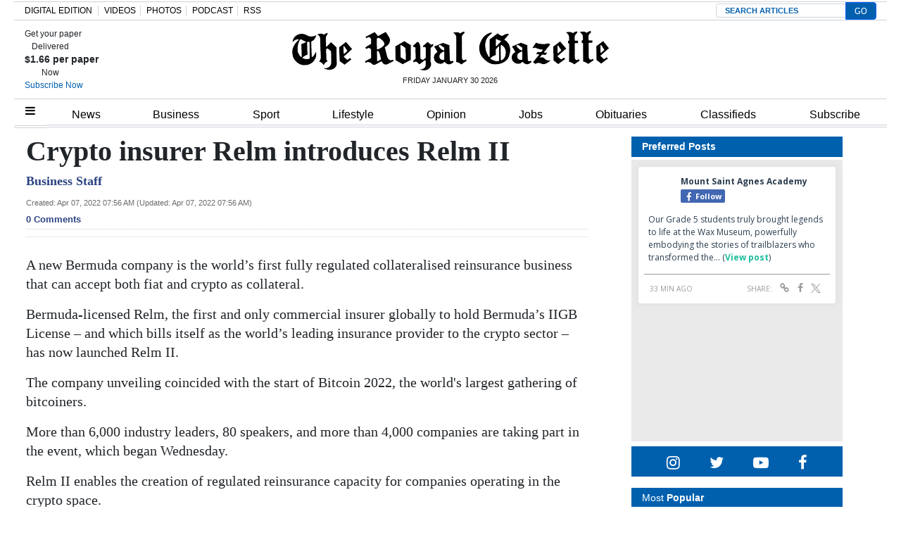

--- FILE ---
content_type: text/html; charset=UTF-8
request_url: https://www.royalgazette.com/re-insurance/business/article/20220406/crypto-insurer-relm-introduces-relm-ii/
body_size: 26891
content:


<!DOCTYPE html>
<html lang="en-US">
<head>


			<meta charset="UTF-8">
	<meta name="viewport" content="width=device-width, initial-scale=1, shrink-to-fit=no">
	<meta name="mobile-web-app-capable" content="yes">
	<meta name="apple-mobile-web-app-capable" content="yes">
	<meta name="apple-mobile-web-app-title" content="The Royal Gazette | Bermuda News, Business, Sports, Events, &amp;amp; Community - ">
	<link rel="profile" href="https://gmpg.org/xfn/11">
	<link rel="pingback" href="https://www.royalgazette.com/xmlrpc.php">
	<link rel="stylesheet" href="">

			<link rel="shortcut icon" href="https://www.royalgazette.com/wp-content/themes/royalgazette/images/default_favicon.ico" />
	<script type='text/javascript' src='https://code.jquery.com/jquery-3.3.1.min.js?ver=3.3.1' id='jquery-js'></script><script>var articleType = '';</script><script>var dfpType = '';</script><script>var pageTargeting = ["crypto insurer relm introduces relm ii",""];</script><style>.related-heading,.related-title{font-family:Arial,Helvetica,sans-serif}.row-edit{display:flex;flex-wrap:wrap}.list-item a{color:#212529}.related-heading{font-size:18px;font-weight:700;font-style:normal}.related-img{float:left;margin-right:7px}.related-title a{font-size:14px!important}.related-title{color:#2b4381!important;font-weight:600;line-height:18px}.fusion-separator.sep-shadow{margin:0 0 20px;height:1px;overflow:visible;border:none;background:0 0;background:linear-gradient(left,#fff0 0,#fff0 15%,rgb(150 150 150 / .65) 50%,#fff0 85%,#fff0 100%)}.fusion-separator.sep-shadow:after{display:block;margin-top:30px;height:6px;width:100%;content:"";background:radial-gradient(ellipse at 50% -50%,rgb(0 0 0 / .5) 0,#fff0 65%)}.image{text-align:center;margin-bottom:15px}.article-page .article-restofcontent p.article__body{font-size:20px!important;line-height:27px!important;font-family:"Times New Roman",Times,serif!important}@media (min-width:1440px){.wrapper{max-width:1200px!important}}.wrapper{margin:0 auto}.article-page .article__headline{font-size:40px!important;font-family:"Times New Roman",Times,serif!important;line-height:42px!important}.article-page .article-byline{font-size:18px!important;line-height:27px!important;font-family:"Times New Roman",Times,serif!important;font-weight:700;color:#000}.article_image_caption.image_text,.comment__header .author a{font-family:Franklin Gothic,Arial,sans-serif!important}.article_image_caption.image_text{font-size:16px!important;font-weight:400!important}#disqus_thread{margin-top:20px}.article-tags{border-width:1px 0;margin:30px 0 20px;padding:10px 0;font-family:"Helvetica Neue",Helvetica,Arial,sans-serif;text-transform:uppercase;font-size:13px;line-height:18px}.article-tags span{display:inline-block;margin-right:6px;margin-bottom:10px;background:#eff3f4;padding:8px 20px;border-radius:50px}.article-tags span a{color:#212529;font-weight:700}.article-tags .heading{background:0 0;border:0;padding:0}.commentInfoContainer .row{justify-content:center;font-family:verdana;font-size:10px;line-height:17px;font-weight:400;color:#182b3e}.commentInfoContainer .row a{color:#2b4381;font-weight:700}#article-page .content-area{padding:0}.image:first-child img{width:100%}.slick-next{right:-5px!important}.slick-prev{left:-5px!important}.comment-warning{display:none}@media (max-width:670px){body .Mg2-connext[data-display-type] #ijg15,body .Mg2-connext[data-display-type] #iymdw{width:80% !Important}}@media only screen and (min-width: 672px) and (max-width: 768px){body .Mg2-connext[data-display-type] #iow2c {display:block !important;overflow:auto !important}}.slick-slide{height: auto !important}.article-factbox a {color: #2b4381 !important;font-weight: bold;font-size:14px}</style>
<script type='text/javascript'>
let engage_env = "prod";
let artuuid = "ca3de31d-bc22-42a3-83f0-add70ee3d0bd";
let arturl = "https://www.royalgazette.com/re-insurance/business/article/20220406/crypto-insurer-relm-introduces-relm-ii/";
let userinfo_cookie = "engage_sso";
let userinfo_cookie_username = "username";
let userinfo_cookie_useremail = "useremail";
let userinfo_cookie_userid = "userid";
disqus_shortname = "royalgazette";
</script>
<script type='text/javascript' src='https://cdn.wgchrrammzv.com/prod/royalgazette/loader.min.js?ver=20260130' id='engage-loader-js'></script>
<script type='text/javascript' src='https://www.royalgazette.com/wp-content/themes/royalgazette/js/engage_prod_trg.js?ver=202601300833' id='engage-js'></script>
<script>var articleType = "Metered";[{"Type": "Article","Expression": window.articleType == "Metered"}]</script><script type="text/javascript">var dfpType = 'article';var category_dfp_array = ["Reinsurance","Business"];
var tag_dfp_array = ["Reinsurance","Cryptocurrencies"];
var articleTags = ["Reinsurance","Cryptocurrencies"];
var articleUUID = 'ca3de31d-bc22-42a3-83f0-add70ee3d0bd';
</script><title>Crypto insurer Relm introduces Relm II - The Royal Gazette | Bermuda News, Business, Sports, Events, &amp;amp; Community | </title>
<meta name="title" content="Crypto insurer Relm introduces Relm II" />
<meta name="keywords" content="Reinsurance, Cryptocurrencies" />
<meta name="news_keywords" content="Reinsurance, Cryptocurrencies" />
<meta name="description" content="A new Bermuda company is the world’s first fully regulated collateralised reinsurance business that can accept both fiat and crypto as collateral.
Bermuda-licensed Relm, the first and only commercial ..." />
<meta name="author" content="Business Staff" />
<meta property="category" content="Business">
<meta property="sub-category" content="Reinsurance">
<meta property="article:published_time" content="2022-04-07T07:56:02-03:00" />
<meta property="article:updated_time" content="2022-04-07T07:56:03-03:00" />
<meta itemprop="pageType" content="article">

<meta property="fb:pages" content="249363077854" />
<meta property="og:title" content="Crypto insurer Relm introduces Relm II" />
<meta property="og:type" content="article" />
<meta property="og:cat" content="Business" />
<meta property="og:sub" content="Reinsurance" />
<meta property="og:url" content="https://www.royalgazette.com/re-insurance/business/article/20220406/crypto-insurer-relm-introduces-relm-ii/" />
<meta property="og:description" content="A new Bermuda company is the world’s first fully regulated collateralised reinsurance business that can accept both fiat and crypto as collateral.
Bermuda-licensed Relm, the first and only commercial ..." />
<meta property="og:image" content="https://imengine.public.prod.rgb.navigacloud.com/?uuid=3ef4f000-e234-5370-a3ff-a06d6786dd62&function=fit&type=preview" />
				
<meta name="twitter:url" content="https://www.royalgazette.com/re-insurance/business/article/20220406/crypto-insurer-relm-introduces-relm-ii/" />
<meta name="twitter:site" content="@TheRoyalGazette" />
<meta name="twitter:card" content="summary_large_image" />
<meta name="twitter:title" content="Crypto insurer Relm introduces Relm II" />
<meta name="twitter:description" content="A new Bermuda company is the world’s first fully regulated collateralised reinsurance business that can accept both fiat and crypto as collateral.
Bermuda-licensed Relm, the first and only commercial ..." />

<!-- Global Dimension -->
<script type="text/javascript">
window.dataLayer = window.dataLayer || [];
dataLayer.push({
	'article_id': 'ca3de31d-bc22-42a3-83f0-add70ee3d0bd',
	'type': 'article',
	'category': 'Business',
	'subcat': 'Reinsurance',
	'pubdate': '2022-04-07-07:56AM'
	});
</script>


<script type="text/javascript">var googletag = googletag || {};
googletag.cmd = googletag.cmd || [];
(function() {
  var gads = document.createElement('script');
  gads.async = true;
  gads.type = 'text/javascript';
  var useSSL = 'https:' == document.location.protocol;
  gads.src = (useSSL ? 'https:' : 'http:') +
    '//www.googletagservices.com/tag/js/gpt.js';
  var node = document.getElementsByTagName('script')[0];
  node.parentNode.insertBefore(gads, node);
})();

googletag.cmd.push(function() {

  var path =  window.location.pathname;

  if (path.indexOf('classifieds') !== -1) {
    pageTargeting = 'classifieds';
  } else if (path.indexOf('jobs') !== -1) {
    pageTargeting = 'jobs';
  } else if (path.indexOf('gentlemens-corner') !== -1) {
    pageTargeting = 'island';
  } else if (path.indexOf('political-cartoons') !== -1) {
    pageTargeting = 'comment';
  } 

  googletag.defineSlot('/23322308925/468x60_Above_page', [468, 60], 'div-gpt-ad-1397220158251-11').addService(googletag.pubads());
  googletag.defineSlot('/23322308925/990x100_Above_Masthead', [990, 100], 'div-gpt-ad-1397220158251-12').addService(googletag.pubads());
  googletag.defineSlot('/23322308925/center5-630x100', [630, 100], 'div-gpt-ad-1397220158251-20').addService(googletag.pubads());
  googletag.defineSlot('/23322308925/630x100-Housead', [630, 100], 'div-gpt-ad-1397220158251-30').addService(googletag.pubads());
  googletag.defineSlot('/23322308925/300x250-SKYBOX', [300, 250], 'div-gpt-ad-1397220158251-10').addService(googletag.pubads());
  googletag.defineSlot('/23322308925/300x250-SKYBOX2', [300, 250], 'div-gpt-ad-1397220158251-23').addService(googletag.pubads());
  googletag.defineSlot('/23322308925/300x250-RR1', [300, 250], 'div-gpt-ad-1397220158251-8').addService(googletag.pubads());
  googletag.defineSlot('/23322308925/300x250-RR2', [300, 250], 'div-gpt-ad-1397220158251-9').addService(googletag.pubads());
  googletag.defineSlot('/23322308925/300x100-RR3', [[300,250],[300,100]], 'div-gpt-ad-1397220158251-3').addService(googletag.pubads());
  // googletag.defineSlot('/23322308925/300x100-RR4', [[300,250],[300,100]], 'div-gpt-ad-1397220158251-4').addService(googletag.pubads());
  // googletag.defineSlot('/23322308925/300x100-RR5', [[300,250],[300,100]], 'div-gpt-ad-1397220158251-5').addService(googletag.pubads());
  // googletag.defineSlot('/23322308925/300x100-RR6', [[300,250],[300,100]], 'div-gpt-ad-1397220158251-6').addService(googletag.pubads());
  googletag.defineSlot('/23322308925/300x100-RR7', [[300,250],[300,100]], 'div-gpt-ad-1397220158251-7').addService(googletag.pubads());
  googletag.defineSlot('/23322308925/article-ad3-600x140', [[600, 140],[630, 100],[300,250]], 'div-gpt-ad-1397220158251-15').addService(googletag.pubads());
//  googletag.defineSlot('/23322308925/Article-inside-300x250', [300, 250], 'div-gpt-ad-1397220158251-16').addService(googletag.pubads());
  googletag.defineSlot('/23322308925/Mobile-Head-320x60', [[320, 60],[320,50],[300,100],[320,100]], 'mobile-head').addService(googletag.pubads());
  googletag.defineSlot('/23322308925/Mobile-Homepage-320x60', [[320, 60],[320,50],[300,100],[320,100]], 'mobile-home').addService(googletag.pubads());
  googletag.defineSlot('/23322308925/Mobile-Third-320x60', [[320, 60],[320,50],[300,100],[320,100]], 'mobile-third').addService(googletag.pubads());
  googletag.defineSlot('/23322308925/Mobile-Content-320x60', [[320, 60],[320,50],[300,100],[320,100]], 'mobile-content').addService(googletag.pubads());

  if (path == '/') {

		googletag.pubads().setTargeting('section', ['mobile', 'frontpage']);
  
  } else if (dfpType == 'article'){

        for(var i=0; i < category_dfp_array.length; i++) {
            category_dfp_array[i] = category_dfp_array[i].toUpperCase();
            if (category_dfp_array[i] == 'LIFESTYLE') {
              category_dfp_array[i] = 'ISLAND';
            }
        }

        for(var i=0; i < tag_dfp_array.length; i++) {
            tag_dfp_array[i] = tag_dfp_array[i].toUpperCase();
        }

        var articleTargetingArray = category_dfp_array.concat(tag_dfp_array);
        articleTargetingArray.push(articleUUID);
		if (pageTargeting[0] != '') {
    	articleTargetingArray.push(pageTargeting.toString().toLowerCase());
		}
		googletag.pubads().setTargeting('section', ['mobile', articleTargetingArray]);
  
  } else if (dfpType == 'concept_page') {

       var regex1level = /\/(.*)\//g;
       var regex2levels = /\/(.*)\/(.*)\//g;
       var replacePattern = `$1`;

        if (path == '/') {
          path = '/home';
        }

       var onelevel = path.search(regex1level) >= 0;
       var twolevels = path.search(regex2levels) >= 0;

       if (twolevels == true){
         var conceptpage_category_url = path.replace(regex2levels, replacePattern);
       } else if (onelevel == true){
         var conceptpage_category_url = path.replace(regex1level, replacePattern);
       } else {
         var conceptpage_category_url = false;
       }

        var conceptpage_categories = [];
        if (conceptpage_category_url == 'lifestyle') {
            conceptpage_category_url = 'island';
        }

        conceptpage_categories.push(conceptpage_category_url.toLowerCase());
        conceptpage_categories.push(conceptpage_category.toLowerCase());

        for(var i=0; i < pageTargeting.length; i++) {
            conceptpage_categories.push(pageTargeting[i]);
        }
		googletag.pubads().setTargeting('section', ['mobile', conceptpage_categories]);

  } else {

		googletag.pubads().setTargeting('section', ['mobile', pageTargeting]);
  
  }

  googletag.pubads().collapseEmptyDivs();
  googletag.pubads().setCentering(true);
  googletag.pubads().enableSingleRequest();
  googletag.enableServices();
});
window.dataLayer = window.dataLayer || [];
/* 2023-07-13 ERD: GA4 logging */
function gtag(){dataLayer.push(arguments);}
gtag('js', new Date());
gtag('config', 'G-R0EZ2P2YDT');</script><meta name="facebook-domain-verification" content="aouo99pbihc6nskaefa5otznt7z1ld" />
<!-- Google Tag Manager -->
<script>(function(w,d,s,l,i){w[l]=w[l]||[];w[l].push({'gtm.start':
new Date().getTime(),event:'gtm.js'});var f=d.getElementsByTagName(s)[0],
j=d.createElement(s),dl=l!='dataLayer'?'&l='+l:'';j.async=true;j.src=
'https://www.googletagmanager.com/gtm.js?id='+i+dl;f.parentNode.insertBefore(j,f);
})(window,document,'script','dataLayer','GTM-K6NC2S7');</script>
<!-- End Google Tag Manager --><title>Crypto insurer Relm introduces Relm II &#8211; The Royal Gazette | Bermuda News, Business, Sports, Events, &amp; Community</title>
<style type='text/css'> 
                html, body { font-family: Arial, Helvetica, sans-serif !important;}
                form#login { font-family: Arial, Helvetica, sans-serif !important; }
                .header-region { background-color: #ffffff; }
                @font-face { font-family: ; src: url(); }
                .hamburger-menu #top-main-menu { width: 300px ; }
                .teaser-body.frontpagecategoryblock, .teaser-body.frontpagefeaturedtop, .section-teaser .teaser__leadin { color: #212121; } 
                a, .concept-page a { color: #000000; text-decoration: none !important; }
                .search_page_container a { color: #000000; text-decoration: none !important; }  
                a:hover span.teaser__headline-marker, div#top-bar a:hover, div#right-sidebar a:hover { color: #605151; text-decoration: none !important;  }  
                .main-navigation a.nav-link:hover { color: #ffffff !important; }
                #top-bar, #top-bar .bg-primary { background-color: #3260ae !important; } 
                div#top-bar a:hover { color: #e4e4e4; }  
                #footer-menu .bg-primary { background-color: #3260ae !important; } 
                .footer-menu a { color: #dddddd; } 
                .footer-menu a:hover { color: #6d6d6d; }  
                img.footer_logo_image { max-height: 70px; } 
                #wrapper-navbar .main-navigation.navbar { background-color: #ffffff !important; } 
                nav.main-navigation li a { color: #000000 !important; } 
                .btn-primary, .btn-secondary, .btn, .main-nav-search input#searchsubmit { background-color: #636363 !important;, border-color: #636363 !important; } 
                i.fa.fa-window-close { color: #636363; }
                #sidebarMenu li a { font-size: 16px; font-family: Georgia, Baskerville, Helvetica, Arial, sans-serif; } 
                .sidebarMenu { background-color: #ffffff} 
                #sidebarMenu li a, #sidebarMenu hr.sidebarMenuLine, .sidebarMenuCloseButton { color: #1e0745; }
                .widget-title, .frontpagefeaturedtop, .every_board .teaser__headline span { color: #000000; font-family: Georgia, Baskerville, Helvetica, Arial, sans-serif; } 
                .content-area .entry-header .entry-title, .search_page_title { font-size: 28px; } 
                .section-teaser .entry-title h2.teaser__headline { font-size: 22px; } 
                .section-teaser .category_overlay { background-color: #1e0745; color: #ffffff; } 
                .frontpage-category-title { font-size: 20px; font-family: Georgia, Baskerville, Helvetica, Arial, sans-serif;} 
                .frontpage-slider .teaser__headline-marker, .frontpagefeaturedtop .teaser__headline-marker { font-size: 18px; } 
                .article-page .article__headline { font-size: 32px; font-family: Georgia, Baskerville, Helvetica, Arial, sans-serif; } 
                .entry-title.frontpagecategoryblock, .entry-title.frontpagecategoryblock h2, article.teaser.frontpagecategorylistrest .teaser__headline { font-size: 18px; } 
                article.teaser.frontpagecategorylisttop .teaser__headline { font-size: 18px; }
                article.teaser.frontpagecategorylistrest .teaser__headline { font-size: 14px; } 
                .above_footer_widget_area { background-color: #ffffff; color: #000000; } 
                #wrapper-footer { background-color: #3260ae;} 
                .content-area.entry-content, .article__body .article-restofcontent { font-family: Arial, Helvetica, sans-serif;}
                .article__body .article-restofcontent { color: #000000;}
                span.article__body.article__leadin { color: #000000; font-family: Arial, Helvetica, sans-serif;}
                .teaser-body.frontpagecategoryblock, .teaser-body.frontpagefeaturedtop { font-size: 15px; }
                .section-teaser .teaser-body { font-size: 14px; }
                .article__body .article-restofcontent { font-size: 14px; }
                .article-date { font-family: Arial, Helvetica, sans-serif;}
                div#wrapper-navbar { max-width: 1240px; margin: auto; }
                nav.main-navigation, nav.main-navigation li a { font-family: Arial,sans-serif; font-size: 16px; }
                .container, .breakingnews-top { max-width: 1240px !important ; }
                @media (min-width: 1050px) { a.navbar-brand.custom-logo-link { width: 440px ; } }
                form#login { background-color: #ffffff ; color: #000000; border: 1px solid #000000; }
                div#top-bar, div#top-bar a { font-family: Georgia, Baskerville, Helvetica, Arial, sans-serif; font-size: 12px; color: #e4e4e4;  }
                .sidemenuTrigger, .sideMenuTrigger.mobile, .hamburger-menu button#dropdownMenuButton { font-family: Georgia, Baskerville, Helvetica, Arial, sans-serif; font-size: 12px; color: #ffffff;  }
                .footer-menu { font-family: Georgia, Baskerville, Helvetica, Arial, sans-serif;  }
                .footer-menu .footer-heading { font-size: 18px; color: #ffffff; }
                .footer-menu a { font-size: 14px;  }
                .footer-logo-contactinfo { font-size: 12px; font-family: Georgia, Baskerville, Helvetica, Arial, sans-serif; color: #ffffff; }
                .footer-social-media-icon a { color: #ffffff; font-size: 18px; }
                .footer_copyright { color: #ffffff; font-size: 12px;   }
                #right-sidebar, #left-sidebar, .sidebar { background-color: #ffffff; } 
                article.breaking-section, article.breaking_fullLength { background-color: #9a2323; } 
                .breaking_title, .breaking-teaser, .breaking-teaser .teaser-article-date, .breaking-teaser a, 
                article.breaking_fullLength, article.breaking_fullLength a, .section-teaser.breaking-teaser a:hover { color: white; } 
                .teaser-thin-teaser-category { color: #1e0745; } 
                article.thin-teaser { background-color: #dddddd; } 
                .frontpagecategoryblock.teaser-category, .teaser-frontpage-category-main-category { color: #2e009b } 
                .teaser-frontpage-category-side.opinion .teaser-frontpage-category-side-author, .frontpage-category-main.opinion .teaser-frontpage-category-main-author { color: #935401 } </style><meta name='robots' content='max-image-preview:large' />
<link rel='dns-prefetch' href='//www.royalgazette.com' />
<link rel='dns-prefetch' href='//platform-api.sharethis.com' />
<link rel='dns-prefetch' href='//static.ew.rgb.navigacloud.com' />
<link rel='dns-prefetch' href='//code.jquery.com' />
<link rel='stylesheet' id='wp-block-library-css' href='https://www.royalgazette.com/wp-includes/css/dist/block-library/style.min.css?ver=885d06dd72b09e79ddacfcae51a6331720f84552' type='text/css' media='all' />
<style id='classic-theme-styles-inline-css' type='text/css'>
/*! This file is auto-generated */
.wp-block-button__link{color:#fff;background-color:#32373c;border-radius:9999px;box-shadow:none;text-decoration:none;padding:calc(.667em + 2px) calc(1.333em + 2px);font-size:1.125em}.wp-block-file__button{background:#32373c;color:#fff;text-decoration:none}
</style>
<style id='global-styles-inline-css' type='text/css'>
body{--wp--preset--color--black: #000000;--wp--preset--color--cyan-bluish-gray: #abb8c3;--wp--preset--color--white: #ffffff;--wp--preset--color--pale-pink: #f78da7;--wp--preset--color--vivid-red: #cf2e2e;--wp--preset--color--luminous-vivid-orange: #ff6900;--wp--preset--color--luminous-vivid-amber: #fcb900;--wp--preset--color--light-green-cyan: #7bdcb5;--wp--preset--color--vivid-green-cyan: #00d084;--wp--preset--color--pale-cyan-blue: #8ed1fc;--wp--preset--color--vivid-cyan-blue: #0693e3;--wp--preset--color--vivid-purple: #9b51e0;--wp--preset--gradient--vivid-cyan-blue-to-vivid-purple: linear-gradient(135deg,rgba(6,147,227,1) 0%,rgb(155,81,224) 100%);--wp--preset--gradient--light-green-cyan-to-vivid-green-cyan: linear-gradient(135deg,rgb(122,220,180) 0%,rgb(0,208,130) 100%);--wp--preset--gradient--luminous-vivid-amber-to-luminous-vivid-orange: linear-gradient(135deg,rgba(252,185,0,1) 0%,rgba(255,105,0,1) 100%);--wp--preset--gradient--luminous-vivid-orange-to-vivid-red: linear-gradient(135deg,rgba(255,105,0,1) 0%,rgb(207,46,46) 100%);--wp--preset--gradient--very-light-gray-to-cyan-bluish-gray: linear-gradient(135deg,rgb(238,238,238) 0%,rgb(169,184,195) 100%);--wp--preset--gradient--cool-to-warm-spectrum: linear-gradient(135deg,rgb(74,234,220) 0%,rgb(151,120,209) 20%,rgb(207,42,186) 40%,rgb(238,44,130) 60%,rgb(251,105,98) 80%,rgb(254,248,76) 100%);--wp--preset--gradient--blush-light-purple: linear-gradient(135deg,rgb(255,206,236) 0%,rgb(152,150,240) 100%);--wp--preset--gradient--blush-bordeaux: linear-gradient(135deg,rgb(254,205,165) 0%,rgb(254,45,45) 50%,rgb(107,0,62) 100%);--wp--preset--gradient--luminous-dusk: linear-gradient(135deg,rgb(255,203,112) 0%,rgb(199,81,192) 50%,rgb(65,88,208) 100%);--wp--preset--gradient--pale-ocean: linear-gradient(135deg,rgb(255,245,203) 0%,rgb(182,227,212) 50%,rgb(51,167,181) 100%);--wp--preset--gradient--electric-grass: linear-gradient(135deg,rgb(202,248,128) 0%,rgb(113,206,126) 100%);--wp--preset--gradient--midnight: linear-gradient(135deg,rgb(2,3,129) 0%,rgb(40,116,252) 100%);--wp--preset--font-size--small: 13px;--wp--preset--font-size--medium: 20px;--wp--preset--font-size--large: 36px;--wp--preset--font-size--x-large: 42px;--wp--preset--spacing--20: 0.44rem;--wp--preset--spacing--30: 0.67rem;--wp--preset--spacing--40: 1rem;--wp--preset--spacing--50: 1.5rem;--wp--preset--spacing--60: 2.25rem;--wp--preset--spacing--70: 3.38rem;--wp--preset--spacing--80: 5.06rem;--wp--preset--shadow--natural: 6px 6px 9px rgba(0, 0, 0, 0.2);--wp--preset--shadow--deep: 12px 12px 50px rgba(0, 0, 0, 0.4);--wp--preset--shadow--sharp: 6px 6px 0px rgba(0, 0, 0, 0.2);--wp--preset--shadow--outlined: 6px 6px 0px -3px rgba(255, 255, 255, 1), 6px 6px rgba(0, 0, 0, 1);--wp--preset--shadow--crisp: 6px 6px 0px rgba(0, 0, 0, 1);}:where(.is-layout-flex){gap: 0.5em;}:where(.is-layout-grid){gap: 0.5em;}body .is-layout-flex{display: flex;}body .is-layout-flex{flex-wrap: wrap;align-items: center;}body .is-layout-flex > *{margin: 0;}body .is-layout-grid{display: grid;}body .is-layout-grid > *{margin: 0;}:where(.wp-block-columns.is-layout-flex){gap: 2em;}:where(.wp-block-columns.is-layout-grid){gap: 2em;}:where(.wp-block-post-template.is-layout-flex){gap: 1.25em;}:where(.wp-block-post-template.is-layout-grid){gap: 1.25em;}.has-black-color{color: var(--wp--preset--color--black) !important;}.has-cyan-bluish-gray-color{color: var(--wp--preset--color--cyan-bluish-gray) !important;}.has-white-color{color: var(--wp--preset--color--white) !important;}.has-pale-pink-color{color: var(--wp--preset--color--pale-pink) !important;}.has-vivid-red-color{color: var(--wp--preset--color--vivid-red) !important;}.has-luminous-vivid-orange-color{color: var(--wp--preset--color--luminous-vivid-orange) !important;}.has-luminous-vivid-amber-color{color: var(--wp--preset--color--luminous-vivid-amber) !important;}.has-light-green-cyan-color{color: var(--wp--preset--color--light-green-cyan) !important;}.has-vivid-green-cyan-color{color: var(--wp--preset--color--vivid-green-cyan) !important;}.has-pale-cyan-blue-color{color: var(--wp--preset--color--pale-cyan-blue) !important;}.has-vivid-cyan-blue-color{color: var(--wp--preset--color--vivid-cyan-blue) !important;}.has-vivid-purple-color{color: var(--wp--preset--color--vivid-purple) !important;}.has-black-background-color{background-color: var(--wp--preset--color--black) !important;}.has-cyan-bluish-gray-background-color{background-color: var(--wp--preset--color--cyan-bluish-gray) !important;}.has-white-background-color{background-color: var(--wp--preset--color--white) !important;}.has-pale-pink-background-color{background-color: var(--wp--preset--color--pale-pink) !important;}.has-vivid-red-background-color{background-color: var(--wp--preset--color--vivid-red) !important;}.has-luminous-vivid-orange-background-color{background-color: var(--wp--preset--color--luminous-vivid-orange) !important;}.has-luminous-vivid-amber-background-color{background-color: var(--wp--preset--color--luminous-vivid-amber) !important;}.has-light-green-cyan-background-color{background-color: var(--wp--preset--color--light-green-cyan) !important;}.has-vivid-green-cyan-background-color{background-color: var(--wp--preset--color--vivid-green-cyan) !important;}.has-pale-cyan-blue-background-color{background-color: var(--wp--preset--color--pale-cyan-blue) !important;}.has-vivid-cyan-blue-background-color{background-color: var(--wp--preset--color--vivid-cyan-blue) !important;}.has-vivid-purple-background-color{background-color: var(--wp--preset--color--vivid-purple) !important;}.has-black-border-color{border-color: var(--wp--preset--color--black) !important;}.has-cyan-bluish-gray-border-color{border-color: var(--wp--preset--color--cyan-bluish-gray) !important;}.has-white-border-color{border-color: var(--wp--preset--color--white) !important;}.has-pale-pink-border-color{border-color: var(--wp--preset--color--pale-pink) !important;}.has-vivid-red-border-color{border-color: var(--wp--preset--color--vivid-red) !important;}.has-luminous-vivid-orange-border-color{border-color: var(--wp--preset--color--luminous-vivid-orange) !important;}.has-luminous-vivid-amber-border-color{border-color: var(--wp--preset--color--luminous-vivid-amber) !important;}.has-light-green-cyan-border-color{border-color: var(--wp--preset--color--light-green-cyan) !important;}.has-vivid-green-cyan-border-color{border-color: var(--wp--preset--color--vivid-green-cyan) !important;}.has-pale-cyan-blue-border-color{border-color: var(--wp--preset--color--pale-cyan-blue) !important;}.has-vivid-cyan-blue-border-color{border-color: var(--wp--preset--color--vivid-cyan-blue) !important;}.has-vivid-purple-border-color{border-color: var(--wp--preset--color--vivid-purple) !important;}.has-vivid-cyan-blue-to-vivid-purple-gradient-background{background: var(--wp--preset--gradient--vivid-cyan-blue-to-vivid-purple) !important;}.has-light-green-cyan-to-vivid-green-cyan-gradient-background{background: var(--wp--preset--gradient--light-green-cyan-to-vivid-green-cyan) !important;}.has-luminous-vivid-amber-to-luminous-vivid-orange-gradient-background{background: var(--wp--preset--gradient--luminous-vivid-amber-to-luminous-vivid-orange) !important;}.has-luminous-vivid-orange-to-vivid-red-gradient-background{background: var(--wp--preset--gradient--luminous-vivid-orange-to-vivid-red) !important;}.has-very-light-gray-to-cyan-bluish-gray-gradient-background{background: var(--wp--preset--gradient--very-light-gray-to-cyan-bluish-gray) !important;}.has-cool-to-warm-spectrum-gradient-background{background: var(--wp--preset--gradient--cool-to-warm-spectrum) !important;}.has-blush-light-purple-gradient-background{background: var(--wp--preset--gradient--blush-light-purple) !important;}.has-blush-bordeaux-gradient-background{background: var(--wp--preset--gradient--blush-bordeaux) !important;}.has-luminous-dusk-gradient-background{background: var(--wp--preset--gradient--luminous-dusk) !important;}.has-pale-ocean-gradient-background{background: var(--wp--preset--gradient--pale-ocean) !important;}.has-electric-grass-gradient-background{background: var(--wp--preset--gradient--electric-grass) !important;}.has-midnight-gradient-background{background: var(--wp--preset--gradient--midnight) !important;}.has-small-font-size{font-size: var(--wp--preset--font-size--small) !important;}.has-medium-font-size{font-size: var(--wp--preset--font-size--medium) !important;}.has-large-font-size{font-size: var(--wp--preset--font-size--large) !important;}.has-x-large-font-size{font-size: var(--wp--preset--font-size--x-large) !important;}
.wp-block-navigation a:where(:not(.wp-element-button)){color: inherit;}
:where(.wp-block-post-template.is-layout-flex){gap: 1.25em;}:where(.wp-block-post-template.is-layout-grid){gap: 1.25em;}
:where(.wp-block-columns.is-layout-flex){gap: 2em;}:where(.wp-block-columns.is-layout-grid){gap: 2em;}
.wp-block-pullquote{font-size: 1.5em;line-height: 1.6;}
</style>
<link rel='stylesheet' id='contact-form-7-css' href='https://www.royalgazette.com/wp-content/plugins/contact-form-7/includes/css/styles.css?ver=5.1.4' type='text/css' media='all' />
<link rel='stylesheet' id='wp-polls-css' href='https://www.royalgazette.com/wp-content/plugins/wp-polls/polls-css.css?ver=2.76.0' type='text/css' media='all' />
<style id='wp-polls-inline-css' type='text/css'>
.wp-polls .pollbar {
	margin: 1px;
	font-size: 6px;
	line-height: 8px;
	height: 8px;
	background-image: url('https://www.royalgazette.com/wp-content/plugins/wp-polls/images/default/pollbg.gif');
	border: 1px solid #c8c8c8;
}

</style>
<link rel='stylesheet' id='parent-style-css' href='https://www.royalgazette.com/wp-content/themes/everyware-theme-base-1/style.css?ver=885d06dd72b09e79ddacfcae51a6331720f84552' type='text/css' media='all' />
<link rel='stylesheet' id='main-css' href='https://www.royalgazette.com/wp-content/themes/royalgazette/css/main.min.css?ver=2024214' type='text/css' media='' />
<link rel='stylesheet' id='understrap-css' href='https://www.royalgazette.com/wp-content/themes/everyware-theme-base-1/css/understrap.min.css?ver=885d06dd72b09e79ddacfcae51a6331720f84552' type='text/css' media='all' />
<link rel='stylesheet' id='rgb-style-css' href='https://static.ew.rgb.navigacloud.com/wp-content/themes/royalgazette/assets/css/style.css?ver=885d06dd72b09e79ddacfcae51a6331720f84552' type='text/css' media='all' />
<link rel='stylesheet' id='slick-css' href='https://www.royalgazette.com/wp-content/themes/royalgazette/slick/slick.css?ver=885d06dd72b09e79ddacfcae51a6331720f84552' type='text/css' media='all' />
<link rel='stylesheet' id='slick-theme-css' href='https://www.royalgazette.com/wp-content/themes/royalgazette/slick/slick-theme.css?ver=885d06dd72b09e79ddacfcae51a6331720f84552' type='text/css' media='all' />
<link rel='stylesheet' id='style-css' href='https://www.royalgazette.com/wp-content/themes/royalgazette/style.css?ver=885d06dd72b09e79ddacfcae51a6331720f84552' type='text/css' media='all' />
<link rel='stylesheet' id='base-theme-css' href='https://www.royalgazette.com/wp-content/themes/royalgazette/css/base-theme.min.css?ver=885d06dd72b09e79ddacfcae51a6331720f84552' type='text/css' media='all' />
<script type="text/javascript" src="https://code.jquery.com/jquery-3.3.1.min.js?ver=3.3.1" id="jquery-js"></script>
<script type="text/javascript" id="login-modal-js-extra">
/* <![CDATA[ */
var ajax_login_object = {"ajaxurl":"https:\/\/www.royalgazette.com\/wp-admin\/admin-ajax.php","redirecturl":"https:\/\/www.royalgazette.com","loadingmessage":""};
/* ]]> */
</script>
<script type="text/javascript" src="https://www.royalgazette.com/wp-content/themes/royalgazette/js/login-modal.js?ver=885d06dd72b09e79ddacfcae51a6331720f84552" id="login-modal-js"></script>
<script type="text/javascript" src="https://www.royalgazette.com/wp-content/themes/royalgazette/css/base-theme.min.css?ver=885d06dd72b09e79ddacfcae51a6331720f84552" id="parent-theme-style-js"></script>
<script type="text/javascript" src="https://www.royalgazette.com/wp-content/themes/royalgazette/js/sidebar.min.js?ver=20200901-2" id="sidebar-js"></script>
<script type="text/javascript" src="https://platform-api.sharethis.com/js/sharethis.js?ver=885d06dd72b09e79ddacfcae51a6331720f84552#property=59ce6165feebe0001600e9b3&amp;product=inline-share-buttons" id="sharethis-js"></script>
<script type="text/javascript" src="https://static.ew.rgb.navigacloud.com/wp-content/themes/royalgazette/assets/js/head.js?ver=885d06dd72b09e79ddacfcae51a6331720f84552" id="rgb-head-js-js"></script>
<link rel="https://api.w.org/" href="https://www.royalgazette.com/wp-json/" />
<link rel="canonical" href="https://www.royalgazette.com/re-insurance/business/article/20220406/crypto-insurer-relm-introduces-relm-ii/" />
<link rel='shortlink' href='https://www.royalgazette.com/?p=437412' />
<link rel="alternate" type="application/json+oembed" href="https://www.royalgazette.com/wp-json/oembed/1.0/embed?url=https%3A%2F%2Fwww.royalgazette.com%2Fre-insurance%2Fbusiness%2Farticle%2F20220406%2Fcrypto-insurer-relm-introduces-relm-ii%2F" />
<link rel="alternate" type="text/xml+oembed" href="https://www.royalgazette.com/wp-json/oembed/1.0/embed?url=https%3A%2F%2Fwww.royalgazette.com%2Fre-insurance%2Fbusiness%2Farticle%2F20220406%2Fcrypto-insurer-relm-introduces-relm-ii%2F&#038;format=xml" />
<script src='https://prod.ew.rgb.navigacloud.com/?dm=57c9b89633572b02cc3fff738d631684&amp;action=load&amp;blogid=2&amp;siteid=1&amp;t=1391473467&amp;back=https%3A%2F%2Fwww.royalgazette.com%2Fre-insurance%2Fbusiness%2Farticle%2F20220406%2Fcrypto-insurer-relm-introduces-relm-ii%2F' type='text/javascript'></script><!-- Global site tag (gtag.js) - Google Analytics --><script async src="https://www.googletagmanager.com/gtag/js?id=G-R0EZ2P2YDT"></script><script>
            window.dataLayer = window.dataLayer || [];
            function gtag(){dataLayer.push(arguments);}
            gtag('js', new Date());

            gtag('config', 'G-R0EZ2P2YDT');
        </script>		<style type="text/css" id="wp-custom-css">
			ul,ol{list-style:none}div#main-container{overflow:hidden}.concept-page .breadcrumb .category a{font-weight:600}.concept-page .board-col-lg-2,.topic .board-col-lg-2{padding-left:0}#wrapper-navbar .main-navigation .dropdown-menu li a{text-align:left;border-bottom:solid 1px #cdcdcd;padding-left:12px}.header-weather{white-space:nowrap}.w-sponsor img{padding-top:5px}.section-teaser-opinion .teaser__headline{line-height:18px}.frontpage-category-title.top-padding{margin-top:20px}.concept-page .breadcrumb.opinion{background:#6d6e71}.frontpage-category-title.opinion{background:#6d6e71}.gallery-teaser-front .teaser-body{font-size:11px;line-height:15px}.article-page .article__body a{color:#2b4381;font-weight:700}#wrapper-navbar .main-navigation .dropdown-menu li a{padding-top:6px}.section-teaser-one-column-main .teaser-image img{padding-left:15px}.concept-page .section-teaser-one-column-main .teaser-content{padding-left:0}.article-page .article-factbox{background-color:#f0f0f0}.frontpage-category-title.gallery{margin-bottom:0;background:#ea2c8f}.frontpage-category-title.video{margin-bottom:0;background:#f07637}.gallery-teaser-front.col-md-3{float:left;margin-right:2px;padding-left:5px;padding-right:5px;max-width:24.6%!important}@media (max-width:767px){.gallery-teaser-front.col-md-3{max-width:49.2%!important}.articleprinttext,.articlefacebooktext,.articletwittertext,.articlemailtext{font-size:12px!important;margin-left:0;margin-right:0;margin-bottom:0;margin-top:3px;padding-left:6px}.article-twitter,.article-mail,.article-print{padding-left:6px;padding-right:6px}#right-sidebar .advertisement{display:block;margin-left:auto;margin-right:auto}}.preferred_posts_sidebar.mobile{text-align:center}.preferred_posts_sidebar ul.social.mobile{width:100%}hr.sidebarMenuLine{margin-left:0;margin-right:0;background:#fff;opacity:1}#sidebarMenu li a{font-family:"Open Sans",sans-serif;color:#fff}.frontpage-category-title .view_more{text-align:right;padding-right:25px}.frontpage-category-title .view_more a{color:#fff;font-size:13px}.olderhood.podcasts{height:50px}#wrapper-navbar .main-navigation .dropdown-menu li a:hover{background:#6d6e71}.frontpagecategorylist-more img.video-icon{max-width:18px;margin-bottom:4px;margin-right:4px}.frontpagecategorylist.main .teaser-content img.video-icon{max-width:16px}.left-sidebar-contact-us{margin-top:15px;margin-bottom:15px}.article__part--main{padding:0 7px}.frontpage-category-title{border-bottom:2px solid #dae6f2}@media (min-width:767px){#right-sidebar .advertisement{margin-left:0}}@media (max-width:767px){.top-stories-category{font-size:10px}.sweather .widget-container{margin-left:auto;margin-right:auto}.emoo-sidebar .ap_ad_widget{margin-right:auto;margin-left:auto;width:100%}.gallery-teaser-front{height:400px}}.article-page .article-restofcontent{min-height:700px}.article-page.gallery .article-restofcontent{min-height:0}div#mobile-content{margin-left:auto;margin-right:auto}.frontpage-category-title .view_more{margin-top:0}body{font-size:13px}.article-page .article-factbox p,.article-page .article-factbox-mobile p{margin-bottom:12px}#jobs-page .job-article .image.hide{position:fixed;opacity:0}#columnists-page .right-sidebar section.ew-article-list__container{margin-bottom:15px}#columnists-page .columnists-heading-with-title img{max-width:55px}#columnists-page .columnists-heading-with-title .columnist-secnoname{float:right;font-size:16px;font-weight:700;line-height:52px;margin-bottom:0;font-family:Arial,Helvetica,sans-serif}#columnists-page .columnists-heading-with-title{border-top:1px solid #e5e5e5;border-left:1px solid #e5e5e5;border-right:1px solid #e5e5e5;border-bottom:0;background:#f5f5f5;padding:5px}@media (min-width:767px){.left-sidebar .gallery-teaser-front{height:auto}}@media (max-width:767px){.left-sidebar .gallery-teaser-front{height:520px}.concept-page .section-teaser-one-column-bottom .teaser-content{padding-left:0}.mobile-slider .slick-arrow{margin-top:60px}}.concept-page .breadcrumb{background:#6d6e71}.txt_indent_obits{border:3px solid #dae6f2;padding:5px 5px 0 5px;margin-bottom:15px}.wrapper1{width:100%;overflow:hidden}#msndiv ul{padding:0;margin:0}#msndiv{background-color:#fff}#msndiv li{padding:3px 10px;font-size:12px}p.boxFooter{margin:5px 0 0 0;padding:0;width:292px;text-transform:uppercase;font-size:11px;font-weight:700}p.boxFooter a{margin:5px 0 0 0;border:0;background-color:#0060ae;color:#fff;display:block;float:left;height:25px;line-height:25px;text-align:center;width:142px;margin-bottom:5px}p.boxFooter a:hover{background:#efefef;color:#900;text-decoration:none}p.boxFooter a.rightLink{margin:5px 0 0 8px}#msndiv li:nth-child(odd){background:#e8edf1}#msndiv li:nth-child(even){background:#fff}#msndiv li a{color:#2b4381}.spacer{margin-bottom:15px}@media only screen and (min-width:992px){.concept-template-default .content-area .container{padding:0}}#wrapper-footer .nav-link{padding:.2rem .5rem}@media screen and (max-device-width:480px) and (orientation:portrait){.livestream iframe,.youtube iframe,.jwplatform iframe,.facebook iframe{height:200px}}.inlineimg{width:100%;margin-bottom:15px}.new-icon{display:none}.slick-slider{touch-action:auto!important}.article-factbox p{word-wrap:break-word}.mobile-slider-container .teaser-content .bottom{display:none}.article-pdf .pdf-title .download-title{word-wrap:break-word}.new-icon{display:none}.dropdown-content{display:none;position:absolute;background-color:#fff;min-width:180px;box-shadow:0 8px 16px 0 rgb(0 0 0 / .2);padding:12px 16px;border-radius:8px;z-index:1}.dropdown:hover .dropdown-content{display:block!important}.dropdown-content ul{list-style:none;padding:0;text-align:center}.dropdown-content li a{font-size:16px!important;line-height:32px!important;color:#000!important}.btn-profile{background-image:linear-gradient(to top,#04befe,#4481eb);border:none;margin-bottom:1rem;height:43px;width:100%;padding:0 10px;border-radius:2px;color:#fff;text-align:center;display:flex;align-items:center;justify-content:center;border:2px solid #fff;cursor:pointer;font-size:1rem;line-height:1}#sidebarMenu li a{font-family:"Open Sans",sans-serif;color:#fff}.sidebarMenu_right li a{border-bottom:#fff .05em solid}.mobile-slider-container .teaser-content .bottom{display:none}.inline-img{margin-bottom:15px}.page-id-8902 .heading{display:none}div#disqusClose{margin:0 25px}div#disqusClose a#MG2login{background-image:linear-gradient(to top,#04befe,#4481eb);margin-bottom:1rem;height:43px;width:60%;padding:0;border-radius:2px;color:#fff;text-align:center;display:flex;align-items:center;justify-content:center;border:2px solid #fff;cursor:pointer;font-size:1rem;line-height:1}div#disqusClose a#MG2logout{background-image:linear-gradient(to top,#04befe,#4481eb);margin-bottom:1rem;height:43px;width:60%;padding:0;border-radius:2px;color:#fff;text-align:center;display:flex;align-items:center;justify-content:center;border:2px solid #fff;cursor:pointer;font-size:1rem;line-height:1}#mobile-content{padding-left:0}.pod-info{font-size:11px;color:#900;padding:5px 0 0 10px;font-weight:700}html,body{font-family:Georgia,Baskerville,Helvetica,Arial,sans-serif!important;background:#fff}body{background:#fff!important}.container,div#wrapper-navbar{max-width:1240px!important}.wrapper{padding:0 10px 15px 10px}.header-region .headerad{display:none}.header-region .logo{flex:0 0 100%;max-width:100%;text-align:center}div#top-bar,div#top-bar a{color:#000}#top-bar{background:#fff!important;border-top:1px solid rgb(157 166 176 / .5);border-bottom:1px solid rgb(157 166 176 / .5)}#top-bar .bg-primary{background:#fff!important}#wrapper-navbar{border-top:1px solid rgb(157 166 176 / .5);margin-top:10px!important}#wrapper-navbar .main-navigation li{border-bottom:double 4px rgb(157 166 176 / .5)!important}.center-container{margin:0 auto;width:300px}.section-art .section-title{font-size:24px}#custom_html-7{text-align:center}#custom_html-7 .social{margin:0 auto}.rendered_name h2{border-bottom:1px solid rgb(114 127 142 / .5)}.section-art .content-area{padding:0 10px}.more_links .btn-primary{background-color:#0060ae!important}.more_links a.btn-primary{color:#fff!important}@media (max-width:739px){.col-sm-6{flex:0 0 100%;max-width:100%}}@media (min-width:740px){.section-art .section-image{display:block}.section-art row{flex-direction:row}.section-art .section-image{margin:10px 8px 10px 0}.section-art .section-content{padding:10px 15px 10px 0}.section-art .section-image{width:30%}.section-art .section-content{width:60%}.section-art .section-content{flex:1 1 auto}.section-art .section-title{font-size:19px;line-height:23px}}@media (min-width:768px){.concept-page-top .align-items-stretch,.concept-page-sub .align-items-stretch{border-right:1px dotted #727f8e}}@media (min-width:1024px){.section-art .section-title{font-size:24px;font-weight:500;line-height:28px;margin-bottom:10px;color:#000}}.parent_cat ul.sub-menu{display:none}@media (min-width:1200px){.parent_cat ul.sub-menu{display:block}.rendered_name h2{border:none}.section-art .section-image{width:28%}.concept-page-top .align-items-stretch,.concept-page-sub .align-items-stretch{margin:0;padding:0 10px;border-left:1px dotted #727f8e;border-right:1px dotted #727f8e}}.rendered-menu ul{padding:0;font-size:18px}.concept-page .section-teaser-one-column-bottom{padding:0}.section-art .teaser-body{font-size:16px!important;line-height:24px;font-family:Georgia,Baskerville,Helvetica,Arial,sans-serif!important}.header-weather,.subscription-box{font-family:Franklin Gothic,Arial,sans-serif}.w-widget img{height:27px}.w-temp{font-weight:700;font-size:.8125rem}.w-description,.w-sponsor,.subscription-box{font-size:.75rem}.subscription-box,.header-weather,.h-logo{text-align:center}.sp2{font-size:.9rem;font-weight:700}.subscription-box span{white-space:nowrap}.w-widget a{color:#212529}.w-more a,.sp4 a{color:#0060ae}.w-sponsor{line-height:12px}.sidebar-wrapper .current-menu-item{font-weight:bold!important}.parent_cat>a{font-size:2rem!important;font-family:inherit;font-weight:500!important;line-height:1.2;color:inherit}.parent_cat ul li{line-height:1.8!important;font-weight:500!important}.parent_cat ul{margin-top:.5rem}.concept-page .rendered_name{display:none}.footer-wrap{display:flex;flex-direction:row;flex-wrap:wrap;margin:5px 0 15px 0;border-top:1px solid #727f8e;border-bottom:1px solid #727f8e}.base-1 ul{columns:2;-webkit-columns:2;-moz-columns:2}.menu-footer-menu-1-container,.menu-footer-menu-2-container,.menu-footer-menu-main-container{border:none}.footer_copyright{color:#212529;background:none}.site-logo img{width:200px}.footer-subscribe{padding:30px}.footer-subscribe{width:30%}.footer-cat,.footer-services{width:25%}.footer-social{width:20%}.app-btn{background-position:left 17px bottom 8px;padding-top:7px;padding-bottom:5px;font-size:12px;text-align:left;background-size:108px 32px;background-repeat:no-repeat;width:100%;height:100%;display:block;line-height:19px;padding-left:143px}.footer-apps-info .ios{background-image:url(https://static.ew.rgb.navigacloud.com/wp-content/uploads/sites/2/2023/03/30142556/appstore.png)}.footer-apps-info .android{background-image:url(https://static.ew.rgb.navigacloud.com/wp-content/uploads/sites/2/2023/03/30142556/google.png)}.footer-wrap .base-1{margin:0 auto;width:100%;padding:10px;flex-grow:1}.footer-wrap .base-1:nth-child(2),.footer-wrap .base-1:nth-child(3),.footer-wrap .base-1:nth-child(4),.footer-wrap .base-1:nth-child(5){border-top:1px solid #727f8e}.footer-apps-info .col-md-3{flex:0 0 100%;max-width:100%}@media (max-width:576px){.footer-apps-info .col-md-6{flex:0 0 100%;max-width:100%}}@media (max-width:740px){.site-logo{text-align:center;margin:20px}.section-image,.section-image img{width:100%}}@media (min-width:576px){.footer-apps-info .col-md-3{flex:0 0 50%;max-width:50%}}@media (min-width:740px){.footer-wrap .base-1{border-top-width:0;margin:10px 0;padding:0 10px;width:49.9%}.footer-subscribe img{max-width:300px}.footer-wrap .base-1:nth-child(3){border-top:none}.footer-wrap .base-1:nth-child(1),.footer-wrap .base-1:nth-child(4){border-right:1px solid #727f8e}.footer-apps-info .site-logo{display:flex;align-items:center}.footer-apps-info .col-md-6{flex:0 0 100%;max-width:100%}.footer-apps-info .col-md-3{flex:0 0 50%;max-width:50%}}@media (min-width:1440px){.footer-apps-info .col-md-6{flex:0 0 50%;max-width:50%}.footer-apps-info .col-md-3{flex:0 0 25%;max-width:25%}}@media (min-width:1200px){.footer-wrap .base-1{border-right:1px solid #727f8e;width:25%;border-top:none!important}.footer-wrap .base-1:last-child{border:none}}#wrapper-navbar .main-navigation li:hover{background:#fff;color:#000}.main-navigation a.nav-link:hover{color:#000!important}#sidebarMenu,#sidebarMenu_right{background:#fff}#sidebarMenu li a{color:#000}#menu-hamburger-menu .dropdown-toggle::after{position:absolute;top:20px;right:20px}#sidebarMenu hr.sidebarMenuLine,#sidebarMenu li a,#sidebarMenu_right hr.sidebarMenuLine,#sidebarMenu_right li a,.sidebarMenuCloseButton,.sidebarMenuCloseButton_right{color:#1e0745}#sidebarMenu li:hover,#sidebarMenu_right li:hover{background:#fff}#menu-hamburger-menu .dropdown-menu{border:none}.wrapper a{color:#3a3a3a}.sidebarMenu li,#menu-hamburger-menu-right li{border-bottom:1px solid rgb(114 127 142 / .5)}.sidebarMenu li .dropdown-menu li{border:none}.left-sidebar-columnist{display:none}a.nav-link:hover{font-weight:700}a.nav-link::before{display:block;content:attr(title);font-weight:700;height:0;overflow:hidden;visibility:hidden}.comment-warning{color:#c3501c;background-color:#fef1eb;padding:15px;border-radius:10px;margin:15px 0;border:2px solid #fbceba}.sidebarMenu{padding-top:15px}.menu-item-type-custom ul{display:none;opacity:0;visibility:hidden;height:0;overflow:hidden;transition:opacity 0.15s ease,height 0.15s ease,visibility 0.15s ease}.menu-item-type-custom.open ul{display:block;opacity:1;visibility:visible;height:auto}.dropdown-item{padding:8px 8px 8px 0px!important}.sidebarMenu li:last-child{border:none}.open .dropdown-toggle::after{transform:rotate(180deg)}@media (max-width:940px){.abovepage{display:none}}.abovepage{margin:10px 0}@media (min-width:1200px){.topic .content-area{margin:0;padding:0 10px;border-left:1px dotted #727f8e;border-right:1px dotted #727f8e}}.subscription-box{line-height:18px}body .Mg2-connext[data-display-type][data-display-type="modal"]{max-height:100vh!important;overflow-y:auto!important;overflow-x:hidden!important}.termsofservices{line-height:12px}#date-container{font-size:11px}.footer-wrap a:hover{font-weight:normal; color:#0060ae}		</style>
		</head>

<body class="article-template article-template-single-article article-template-single-article-php single single-article postid-437412">

	<div class="desktop-header-ad d-none d-lg-block">
		<div id="special-banner" style="width:990px; margin: 0px auto; overflow:hidden">
			<!-- /23322308925/990x100_Above_Masthead -->
			<div id='div-gpt-ad-1397220158251-12' style='height:100px; width:990px;'>
				<script type='text/javascript'>
					googletag.cmd.push(function() { googletag.display('div-gpt-ad-1397220158251-12'); });
				</script>
			</div>
		</div>
	</div>

	<div class="mobile-header-ad d-block d-lg-none">
		<div id="mobile-head" class="advertisement col-md-12">
			<script type="text/javascript">
				if (googletag !== undefined) {
					googletag.cmd.push(function() { googletag.display("mobile-head"); })
				}
			</script>
		</div>
	</div>

	<div id="main-container" class="container">

	<input type="hidden" id="security" name="security" value="7c945d7d7a" /><input type="hidden" name="_wp_http_referer" value="/re-insurance/business/article/20220406/crypto-insurer-relm-introduces-relm-ii/" /><form id="login" action="login" method="post">
	<h1 class="login-modal-title">Log In</h1>
	<hr class="login-modal-line">
    <p class="status"></p>
    <label id="login-modal-username" for="username"><i class="fa fa-user"></i></label>
    <input id="username" type="text" name="username" placeholder="Username">
    <label id="login-modal-password" for="password"><i class="fa fa-lock"></i></label>
    <input id="password" type="password" name="password" placeholder="Password">
    <a class="lost" href="/wp-login.php?action=lostpassword">Reset Password</a>
    <input class="login-modal-button btn btn-primary submit" type="submit" value="Login" name="submit">
    <a class="close" href="#"><i class="fa fa-window-close" aria-hidden="true"></i></a>
    <input type="hidden" id="security" name="security" value="7c945d7d7a" /><input type="hidden" name="_wp_http_referer" value="/re-insurance/business/article/20220406/crypto-insurer-relm-introduces-relm-ii/" />
</form><div class="sidebarMenuCloseButton" onclick="closeNav()"><i class="fa fa-close"></i></div>
	<div id="sidebarMenu" class="sidebarMenu"><ul id="menu-hamburger-menu" class="list-group list-group-flush"><li itemscope="itemscope" itemtype="https://www.schema.org/SiteNavigationElement" class="menu-item menu-item-type-custom menu-item-object-custom menu-item-home menu-item-490927 nav-item"><a title="Home" href="https://www.royalgazette.com/" class="nav-link">Home</a></li>
<li itemscope="itemscope" itemtype="https://www.schema.org/SiteNavigationElement" class="menu-item menu-item-type-custom menu-item-object-custom menu-item-510166 nav-item"><a title="Year In Review" href="https://www.royalgazette.com/year-in-review/" class="nav-link">Year In Review</a></li>
<li itemscope="itemscope" itemtype="https://www.schema.org/SiteNavigationElement" class="menu-item menu-item-type-custom menu-item-object-custom menu-item-498961 nav-item"><a title="Bermuda Budget" href="/bermuda-budget/" class="nav-link">Bermuda Budget</a></li>
<li itemscope="itemscope" itemtype="https://www.schema.org/SiteNavigationElement" class="menu-item menu-item-type-custom menu-item-object-custom menu-item-496175 nav-item"><a title="Election 2025" href="https://www.royalgazette.com/election-2025/" class="nav-link">Election 2025</a></li>
<li itemscope="itemscope" itemtype="https://www.schema.org/SiteNavigationElement" class="menu-item menu-item-type-custom menu-item-object-custom menu-item-has-children dropdown menu-item-490928 nav-item"><a title="News" href="#" class="nav-link parentlink dropdown-toggle">News</a>
<ul class="dropdown-menu"  role="menu">
	<li itemscope="itemscope" itemtype="https://www.schema.org/SiteNavigationElement" class="menu-item menu-item-type-post_type menu-item-object-concept menu-item-490929 nav-item"><a title="All News" href="https://www.royalgazette.com/news/" class="dropdown-item">All News</a></li>
	<li itemscope="itemscope" itemtype="https://www.schema.org/SiteNavigationElement" class="menu-item menu-item-type-post_type menu-item-object-concept menu-item-505781 nav-item"><a title="Crime Stoppers" href="https://www.royalgazette.com/news/crime-stoppers/" class="dropdown-item">Crime Stoppers</a></li>
	<li itemscope="itemscope" itemtype="https://www.schema.org/SiteNavigationElement" class="menu-item menu-item-type-post_type menu-item-object-concept menu-item-490930 nav-item"><a title="Court" href="https://www.royalgazette.com/news/court/" class="dropdown-item">Court</a></li>
	<li itemscope="itemscope" itemtype="https://www.schema.org/SiteNavigationElement" class="menu-item menu-item-type-post_type menu-item-object-concept menu-item-491763 nav-item"><a title="Crime" href="https://www.royalgazette.com/news/crime/" class="dropdown-item">Crime</a></li>
	<li itemscope="itemscope" itemtype="https://www.schema.org/SiteNavigationElement" class="menu-item menu-item-type-post_type menu-item-object-concept menu-item-490932 nav-item"><a title="Education" href="https://www.royalgazette.com/news/education/" class="dropdown-item">Education</a></li>
	<li itemscope="itemscope" itemtype="https://www.schema.org/SiteNavigationElement" class="menu-item menu-item-type-custom menu-item-object-custom menu-item-491636 nav-item"><a title="Ending Homelessness" href="/ending-homelessness/" class="dropdown-item">Ending Homelessness</a></li>
	<li itemscope="itemscope" itemtype="https://www.schema.org/SiteNavigationElement" class="menu-item menu-item-type-post_type menu-item-object-concept menu-item-490933 nav-item"><a title="Entertainment" href="https://www.royalgazette.com/news/entertainment/" class="dropdown-item">Entertainment</a></li>
	<li itemscope="itemscope" itemtype="https://www.schema.org/SiteNavigationElement" class="menu-item menu-item-type-custom menu-item-object-custom menu-item-490934 nav-item"><a title="General" href="https://www.royalgazette.com/news/general/" class="dropdown-item">General</a></li>
	<li itemscope="itemscope" itemtype="https://www.schema.org/SiteNavigationElement" class="menu-item menu-item-type-custom menu-item-object-custom menu-item-491755 nav-item"><a title="Health" href="/news/health/" class="dropdown-item">Health</a></li>
	<li itemscope="itemscope" itemtype="https://www.schema.org/SiteNavigationElement" class="menu-item menu-item-type-post_type menu-item-object-concept menu-item-491764 nav-item"><a title="Labour" href="https://www.royalgazette.com/news/labour/" class="dropdown-item">Labour</a></li>
	<li itemscope="itemscope" itemtype="https://www.schema.org/SiteNavigationElement" class="menu-item menu-item-type-post_type menu-item-object-concept menu-item-491765 nav-item"><a title="Politics" href="https://www.royalgazette.com/news/politics/" class="dropdown-item">Politics</a></li>
	<li itemscope="itemscope" itemtype="https://www.schema.org/SiteNavigationElement" class="menu-item menu-item-type-post_type menu-item-object-concept menu-item-490938 nav-item"><a title="Tourism" href="https://www.royalgazette.com/news/tourism/" class="dropdown-item">Tourism</a></li>
	<li itemscope="itemscope" itemtype="https://www.schema.org/SiteNavigationElement" class="menu-item menu-item-type-post_type menu-item-object-concept menu-item-490939 nav-item"><a title="Transport" href="https://www.royalgazette.com/news/transport/" class="dropdown-item">Transport</a></li>
	<li itemscope="itemscope" itemtype="https://www.schema.org/SiteNavigationElement" class="menu-item menu-item-type-custom menu-item-object-custom menu-item-492126 nav-item"><a title="Weather News" href="/news/weather" class="dropdown-item">Weather News</a></li>
	<li itemscope="itemscope" itemtype="https://www.schema.org/SiteNavigationElement" class="menu-item menu-item-type-post_type menu-item-object-concept menu-item-490941 nav-item"><a title="Year in Review" href="https://www.royalgazette.com/year-in-review/" class="dropdown-item">Year in Review</a></li>
</ul>
</li>
<li itemscope="itemscope" itemtype="https://www.schema.org/SiteNavigationElement" class="menu-item menu-item-type-custom menu-item-object-custom menu-item-has-children dropdown menu-item-490942 nav-item"><a title="Business" href="#" class="nav-link parentlink dropdown-toggle">Business</a>
<ul class="dropdown-menu"  role="menu">
	<li itemscope="itemscope" itemtype="https://www.schema.org/SiteNavigationElement" class="menu-item menu-item-type-post_type menu-item-object-concept menu-item-490943 nav-item"><a title="All Business" href="https://www.royalgazette.com/business/" class="dropdown-item">All Business</a></li>
	<li itemscope="itemscope" itemtype="https://www.schema.org/SiteNavigationElement" class="menu-item menu-item-type-custom menu-item-object-custom menu-item-506099 nav-item"><a title="RG Top Ten" target="_blank" href="https://www.rgmags.com/rg-business-top-ten/" class="dropdown-item">RG Top Ten</a></li>
	<li itemscope="itemscope" itemtype="https://www.schema.org/SiteNavigationElement" class="menu-item menu-item-type-post_type menu-item-object-page menu-item-492074 nav-item"><a title="Navigate Bermuda" href="https://www.royalgazette.com/navigate-bermuda/" class="dropdown-item">Navigate Bermuda</a></li>
	<li itemscope="itemscope" itemtype="https://www.schema.org/SiteNavigationElement" class="menu-item menu-item-type-post_type menu-item-object-concept menu-item-491766 nav-item"><a title="Banking" href="https://www.royalgazette.com/business/banking/" class="dropdown-item">Banking</a></li>
	<li itemscope="itemscope" itemtype="https://www.schema.org/SiteNavigationElement" class="menu-item menu-item-type-post_type menu-item-object-concept menu-item-491767 nav-item"><a title="Bermuda Stock Exchange" href="https://www.royalgazette.com/business/bermuda-stock-exchange/" class="dropdown-item">Bermuda Stock Exchange</a></li>
	<li itemscope="itemscope" itemtype="https://www.schema.org/SiteNavigationElement" class="menu-item menu-item-type-post_type menu-item-object-concept menu-item-490953 nav-item"><a title="Economy" href="https://www.royalgazette.com/business/economy/" class="dropdown-item">Economy</a></li>
	<li itemscope="itemscope" itemtype="https://www.schema.org/SiteNavigationElement" class="menu-item menu-item-type-custom menu-item-object-custom menu-item-490960 nav-item"><a title="General" href="https://www.royalgazette.com/business/general/" class="dropdown-item">General</a></li>
	<li itemscope="itemscope" itemtype="https://www.schema.org/SiteNavigationElement" class="menu-item menu-item-type-post_type menu-item-object-concept menu-item-490954 nav-item"><a title="International Business" href="https://www.royalgazette.com/business/international-business/" class="dropdown-item">International Business</a></li>
	<li itemscope="itemscope" itemtype="https://www.schema.org/SiteNavigationElement" class="menu-item menu-item-type-post_type menu-item-object-concept menu-item-490955 nav-item"><a title="Local Business" href="https://www.royalgazette.com/business/local-business/" class="dropdown-item">Local Business</a></li>
	<li itemscope="itemscope" itemtype="https://www.schema.org/SiteNavigationElement" class="menu-item menu-item-type-post_type menu-item-object-concept menu-item-490957 nav-item"><a title="Re-Insurance" href="https://www.royalgazette.com/business/re-insurance/" class="dropdown-item">Re-Insurance</a></li>
	<li itemscope="itemscope" itemtype="https://www.schema.org/SiteNavigationElement" class="menu-item menu-item-type-post_type menu-item-object-concept menu-item-491768 nav-item"><a title="Technology" href="https://www.royalgazette.com/business/technology/" class="dropdown-item">Technology</a></li>
</ul>
</li>
<li itemscope="itemscope" itemtype="https://www.schema.org/SiteNavigationElement" class="menu-item menu-item-type-custom menu-item-object-custom menu-item-has-children dropdown menu-item-490971 nav-item"><a title="Sport" href="#" class="nav-link parentlink dropdown-toggle">Sport</a>
<ul class="dropdown-menu"  role="menu">
	<li itemscope="itemscope" itemtype="https://www.schema.org/SiteNavigationElement" class="menu-item menu-item-type-post_type menu-item-object-concept menu-item-490972 nav-item"><a title="All Sport" href="https://www.royalgazette.com/sport/" class="dropdown-item">All Sport</a></li>
	<li itemscope="itemscope" itemtype="https://www.schema.org/SiteNavigationElement" class="menu-item menu-item-type-custom menu-item-object-custom menu-item-504176 nav-item"><a title="Pan Am Games" href="https://www.royalgazette.com/sport/pan-am-games/" class="dropdown-item">Pan Am Games</a></li>
	<li itemscope="itemscope" itemtype="https://www.schema.org/SiteNavigationElement" class="menu-item menu-item-type-post_type menu-item-object-concept menu-item-490944 nav-item"><a title="RG Fantasy League" href="https://www.royalgazette.com/sport/rg-fantasy-league/" class="dropdown-item">RG Fantasy League</a></li>
	<li itemscope="itemscope" itemtype="https://www.schema.org/SiteNavigationElement" class="menu-item menu-item-type-post_type menu-item-object-concept menu-item-491770 nav-item"><a title="Basketball" href="https://www.royalgazette.com/sport/basketball/" class="dropdown-item">Basketball</a></li>
	<li itemscope="itemscope" itemtype="https://www.schema.org/SiteNavigationElement" class="menu-item menu-item-type-post_type menu-item-object-concept menu-item-491771 nav-item"><a title="Boxing" href="https://www.royalgazette.com/sport/boxing/" class="dropdown-item">Boxing</a></li>
	<li itemscope="itemscope" itemtype="https://www.schema.org/SiteNavigationElement" class="menu-item menu-item-type-post_type menu-item-object-concept menu-item-491772 nav-item"><a title="Cricket" href="https://www.royalgazette.com/sport/cricket/" class="dropdown-item">Cricket</a></li>
	<li itemscope="itemscope" itemtype="https://www.schema.org/SiteNavigationElement" class="menu-item menu-item-type-post_type menu-item-object-concept menu-item-491780 nav-item"><a title="Cycling" href="https://www.royalgazette.com/sport/cycling/" class="dropdown-item">Cycling</a></li>
	<li itemscope="itemscope" itemtype="https://www.schema.org/SiteNavigationElement" class="menu-item menu-item-type-post_type menu-item-object-concept menu-item-491773 nav-item"><a title="Equestrian" href="https://www.royalgazette.com/sport/equestrian/" class="dropdown-item">Equestrian</a></li>
	<li itemscope="itemscope" itemtype="https://www.schema.org/SiteNavigationElement" class="menu-item menu-item-type-custom menu-item-object-custom menu-item-490950 nav-item"><a title="General" href="https://www.royalgazette.com/sport/general/" class="dropdown-item">General</a></li>
	<li itemscope="itemscope" itemtype="https://www.schema.org/SiteNavigationElement" class="menu-item menu-item-type-post_type menu-item-object-concept menu-item-491774 nav-item"><a title="Golf" href="https://www.royalgazette.com/sport/golf/" class="dropdown-item">Golf</a></li>
	<li itemscope="itemscope" itemtype="https://www.schema.org/SiteNavigationElement" class="menu-item menu-item-type-post_type menu-item-object-concept menu-item-491775 nav-item"><a title="Gymnastics" href="https://www.royalgazette.com/sport/gymnastics/" class="dropdown-item">Gymnastics</a></li>
	<li itemscope="itemscope" itemtype="https://www.schema.org/SiteNavigationElement" class="menu-item menu-item-type-post_type menu-item-object-concept menu-item-490964 nav-item"><a title="Rugby" href="https://www.royalgazette.com/sport/rugby/" class="dropdown-item">Rugby</a></li>
	<li itemscope="itemscope" itemtype="https://www.schema.org/SiteNavigationElement" class="menu-item menu-item-type-post_type menu-item-object-concept menu-item-490965 nav-item"><a title="Running/Triathlon" href="https://www.royalgazette.com/sport/running-triathlon/" class="dropdown-item">Running/Triathlon</a></li>
	<li itemscope="itemscope" itemtype="https://www.schema.org/SiteNavigationElement" class="menu-item menu-item-type-post_type menu-item-object-concept menu-item-491776 nav-item"><a title="Sailing" href="https://www.royalgazette.com/sport/sailing/" class="dropdown-item">Sailing</a></li>
	<li itemscope="itemscope" itemtype="https://www.schema.org/SiteNavigationElement" class="menu-item menu-item-type-post_type menu-item-object-concept menu-item-491777 nav-item"><a title="Soccer" href="https://www.royalgazette.com/sport/soccer/" class="dropdown-item">Soccer</a></li>
	<li itemscope="itemscope" itemtype="https://www.schema.org/SiteNavigationElement" class="menu-item menu-item-type-post_type menu-item-object-concept menu-item-491778 nav-item"><a title="Swimming" href="https://www.royalgazette.com/sport/swimming/" class="dropdown-item">Swimming</a></li>
	<li itemscope="itemscope" itemtype="https://www.schema.org/SiteNavigationElement" class="menu-item menu-item-type-post_type menu-item-object-concept menu-item-490969 nav-item"><a title="Tennis/Squash" href="https://www.royalgazette.com/sport/tennis-squash/" class="dropdown-item">Tennis/Squash</a></li>
	<li itemscope="itemscope" itemtype="https://www.schema.org/SiteNavigationElement" class="menu-item menu-item-type-post_type menu-item-object-concept menu-item-490970 nav-item"><a title="Track &#038; Field" href="https://www.royalgazette.com/sport/track-field/" class="dropdown-item">Track &#038; Field</a></li>
</ul>
</li>
<li itemscope="itemscope" itemtype="https://www.schema.org/SiteNavigationElement" class="menu-item menu-item-type-custom menu-item-object-custom menu-item-has-children dropdown menu-item-490973 nav-item"><a title="Lifestyle" href="#" class="nav-link parentlink dropdown-toggle">Lifestyle</a>
<ul class="dropdown-menu"  role="menu">
	<li itemscope="itemscope" itemtype="https://www.schema.org/SiteNavigationElement" class="menu-item menu-item-type-post_type menu-item-object-concept menu-item-490974 nav-item"><a title="All Lifestyle" href="https://www.royalgazette.com/lifestyle/" class="dropdown-item">All Lifestyle</a></li>
	<li itemscope="itemscope" itemtype="https://www.schema.org/SiteNavigationElement" class="menu-item menu-item-type-post_type menu-item-object-concept menu-item-490976 nav-item"><a title="Arts &#038; Entertainment" href="https://www.royalgazette.com/lifestyle/arts-entertainment/" class="dropdown-item">Arts &#038; Entertainment</a></li>
	<li itemscope="itemscope" itemtype="https://www.schema.org/SiteNavigationElement" class="menu-item menu-item-type-post_type menu-item-object-concept menu-item-490977 nav-item"><a title="Community" href="https://www.royalgazette.com/lifestyle/community/" class="dropdown-item">Community</a></li>
	<li itemscope="itemscope" itemtype="https://www.schema.org/SiteNavigationElement" class="menu-item menu-item-type-post_type menu-item-object-concept menu-item-491769 nav-item"><a title="Fashion" href="https://www.royalgazette.com/lifestyle/fashion/" class="dropdown-item">Fashion</a></li>
	<li itemscope="itemscope" itemtype="https://www.schema.org/SiteNavigationElement" class="menu-item menu-item-type-post_type menu-item-object-concept menu-item-490979 nav-item"><a title="Food &#038; Wine" href="https://www.royalgazette.com/lifestyle/food-wine/" class="dropdown-item">Food &#038; Wine</a></li>
	<li itemscope="itemscope" itemtype="https://www.schema.org/SiteNavigationElement" class="menu-item menu-item-type-post_type menu-item-object-concept menu-item-490980 nav-item"><a title="Home &#038; Away" href="https://www.royalgazette.com/lifestyle/home-away/" class="dropdown-item">Home &#038; Away</a></li>
	<li itemscope="itemscope" itemtype="https://www.schema.org/SiteNavigationElement" class="menu-item menu-item-type-post_type menu-item-object-concept menu-item-490981 nav-item"><a title="Religion" href="https://www.royalgazette.com/lifestyle/religion/" class="dropdown-item">Religion</a></li>
	<li itemscope="itemscope" itemtype="https://www.schema.org/SiteNavigationElement" class="menu-item menu-item-type-post_type menu-item-object-concept menu-item-490982 nav-item"><a title="Wellness" href="https://www.royalgazette.com/lifestyle/wellness/" class="dropdown-item">Wellness</a></li>
</ul>
</li>
<li itemscope="itemscope" itemtype="https://www.schema.org/SiteNavigationElement" class="menu-item menu-item-type-custom menu-item-object-custom menu-item-has-children dropdown menu-item-490983 nav-item"><a title="Opinion" href="#" class="nav-link parentlink dropdown-toggle">Opinion</a>
<ul class="dropdown-menu"  role="menu">
	<li itemscope="itemscope" itemtype="https://www.schema.org/SiteNavigationElement" class="menu-item menu-item-type-post_type menu-item-object-concept menu-item-490984 nav-item"><a title="All Opinion" href="https://www.royalgazette.com/opinion/" class="dropdown-item">All Opinion</a></li>
	<li itemscope="itemscope" itemtype="https://www.schema.org/SiteNavigationElement" class="menu-item menu-item-type-post_type menu-item-object-concept menu-item-490985 nav-item"><a title="Editorials" href="https://www.royalgazette.com/opinion/editorials/" class="dropdown-item">Editorials</a></li>
	<li itemscope="itemscope" itemtype="https://www.schema.org/SiteNavigationElement" class="menu-item menu-item-type-post_type menu-item-object-concept menu-item-490986 nav-item"><a title="Letters to the Editor" href="https://www.royalgazette.com/opinion/letters-to-the-editor/" class="dropdown-item">Letters to the Editor</a></li>
	<li itemscope="itemscope" itemtype="https://www.schema.org/SiteNavigationElement" class="menu-item menu-item-type-post_type menu-item-object-concept menu-item-490987 nav-item"><a title="Opinion Writer" href="https://www.royalgazette.com/opinion/opinion-writer/" class="dropdown-item">Opinion Writer</a></li>
	<li itemscope="itemscope" itemtype="https://www.schema.org/SiteNavigationElement" class="menu-item menu-item-type-custom menu-item-object-custom menu-item-493467 nav-item"><a title="Bermuda Youth Connect" href="https://www.royalgazette.com/bermuda-youth-connect/" class="dropdown-item">Bermuda Youth Connect</a></li>
	<li itemscope="itemscope" itemtype="https://www.schema.org/SiteNavigationElement" class="menu-item menu-item-type-post_type menu-item-object-concept menu-item-490988 nav-item"><a title="Political Cartoons" href="https://www.royalgazette.com/political-cartoons/" class="dropdown-item">Political Cartoons</a></li>
</ul>
</li>
<li itemscope="itemscope" itemtype="https://www.schema.org/SiteNavigationElement" class="menu-item menu-item-type-custom menu-item-object-custom menu-item-491899 nav-item"><a title="RG Podcast" href="https://www.royalgazette.com/rg-podcast/" class="nav-link">RG Podcast</a></li>
<li itemscope="itemscope" itemtype="https://www.schema.org/SiteNavigationElement" class="menu-item menu-item-type-post_type menu-item-object-page menu-item-490989 nav-item"><a title="Jobs" href="https://www.royalgazette.com/jobs/" class="nav-link">Jobs</a></li>
<li itemscope="itemscope" itemtype="https://www.schema.org/SiteNavigationElement" class="menu-item menu-item-type-post_type menu-item-object-page menu-item-490990 nav-item"><a title="Classifieds" href="https://www.royalgazette.com/classifieds/" class="nav-link">Classifieds</a></li>
<li itemscope="itemscope" itemtype="https://www.schema.org/SiteNavigationElement" class="menu-item menu-item-type-custom menu-item-object-custom menu-item-490991 nav-item"><a title="Obituaries" target="_blank" href="https://www.legacy.com/uk/obituaries/theroyalgazette/today" class="nav-link">Obituaries</a></li>
<li itemscope="itemscope" itemtype="https://www.schema.org/SiteNavigationElement" class="menu-item menu-item-type-post_type menu-item-object-page menu-item-490992 nav-item"><a title="Weather" href="https://www.royalgazette.com/weather/" class="nav-link">Weather</a></li>
<li itemscope="itemscope" itemtype="https://www.schema.org/SiteNavigationElement" class="menu-item menu-item-type-custom menu-item-object-custom menu-item-490993 nav-item"><a title="Digital edition" target="_blank" href="http://newsrack.royalgazette.com/" class="nav-link">Digital edition</a></li>
<li itemscope="itemscope" itemtype="https://www.schema.org/SiteNavigationElement" class="menu-item menu-item-type-custom menu-item-object-custom menu-item-490994 nav-item"><a title="RGMags" href="https://www.rgmags.com/" class="nav-link">RGMags</a></li>
<li itemscope="itemscope" itemtype="https://www.schema.org/SiteNavigationElement" class="menu-item menu-item-type-post_type menu-item-object-page menu-item-490995 nav-item"><a title="Drive For Change" href="https://www.royalgazette.com/drive-for-change/" class="nav-link">Drive For Change</a></li>
</ul></div>
<div id="sidemenuDim" class="closed" onclick="closeNav()"></div>

<form method="get" class="searchform mobile" action="/" role="search">
	<label class="sr-only" for="s">Search</label>
	<div class="input-group">
		<input class="field form-control s" name="s" type="text"
			placeholder="SEARCH ARTICLES">
		<span class="input-group-append">
			<input class="submit searchsubmit btn btn-primary fa fa-input" type="submit"
			value="GO">
	</span>
	</div>
</form><div class="sidebarMenuCloseButton_right" onclick="closeNav_right()"><i class="fa fa-close"></i></div>
	<div id="sidebarMenu_right" class="sidebarMenu_right"><ul id="menu-hamburger-menu-right" class="list-group list-group-flush"><li class="engage-item"><a href="#" style="display:none" id="MG2login"  data-mg2-action="register"><strong>Log in</strong></a></li><li class="engage-item"><a href="#" style="display:none" id="MG2logout"  data-mg2-action="logout" onclick="window.location.reload()"><strong>Log out</strong></a></li><li class="engage-item"><a href="#" style="display:none" id="MG2activation" data-mg2-action="activation"><strong>Activate</strong></a></li><li class="engage-item"><a href="https://myaccount.royalgazette.com/1/myprofile" style="display:none" id="MG2MyAccount" target="_blank"><strong>My account</strong></a></li><li class="engage-item"><a href="https://subscribe.royalgazette.com/" style="display:none" id="MG2Subscribe"><strong>Subscribe</strong></a></li><li class="engage-item"><a href="https://newsrack.royalgazette.com/" target="_blank" ><strong>ePaper</strong></a></li><li class="engage-item"><a href="https://myaccount.royalgazette.com/1/preference" target="_blank" ><strong>Newsletter</strong></a></li><li class="engage-item"><a href="https://www.royalgazette.com/advertise/" target="_blank" ><strong>Advertise</strong></a></li><li itemscope="itemscope" itemtype="https://www.schema.org/SiteNavigationElement" id="menu-item-1696" class="menu-item menu-item-type-custom menu-item-object-custom menu-item-1696 nav-item"><a title="Terms of Service" href="/terms-of-service/" class="nav-link">Terms of Service</a></li>
</ul></div>
<div id="sidemenuDim_right" class="closed" onclick="closeNav_right()"></div><div class="mobile d-lg-none"><div id="above_header_ad" class="advertisement col-md-12">
	<script type="text/javascript">
		if (googletag !== undefined) {
			googletag.cmd.push(function() { googletag.display("above_header_ad"); })
		}
	</script>
</div>

<div id="top-bar-mobile">
    <div class="container">
        <div class="row">

        <div class="sidemenuTrigger col-2" onclick="openNav('250')">
            <i class="fa fa-bars" aria-hidden="true"></i>
        </div>

        <div class="logo col-8">
            <a href="/"><img src="/wp-content/themes/royalgazette/images/mobile_logo.png"></a>
        </div>

        <div class="sidemenuTriggerRight col-2" onclick="openNav_right('250')">
            <i class="fa fa-bars" aria-hidden="true"></i>
        </div>

        </div>
    </div>
</div>
<div class="mobile-topbar-separator"></div></div>
		<div class="desktop d-none d-lg-block"><div id="top-bar" class=" no_sidebar_menu">
    <div class="container">        <div class="row">
        <div class="top-bar-left col-md-6">
            <span class="title"><a href="https://newsrack.royalgazette.com/" target="_blank">DIGITAL EDITION</a></span>
            <span class="rss"><a href="/videos">VIDEOS</a></span>
            <span class="rss"><a href="/photogalleries">PHOTOS</a></span>
            <span class="rss"><a href="/rg-podcast">PODCAST</a></span>
            <span class="rss"><a href="/feeds">RSS</a></span>
        </div>

        <div class="top-bar-right col-md-6">
            <div class="row">
                <nav class="navbar navbar-expand-md navbar-light bg-primary col-md-7  d-none d-lg-block">
                    <div class="top-bar-right-menu">
                        <div id="topMenu_right" class="collapse navbar-collapse"><ul id="Top Bar Menu - Right - Royal Gazette" class="navbar-nav navbar"><div class="dropdown"><span class="engage-item" style="display:none" id="MG2extra" data-mg2-action="register"><strong><i class="fa fa-user-circle-o welcomeicon"></i>Log in / Register</strong></span><span class="engage-item" style="display:none" id="MG2exMylogin"  ><strong>My Profile</strong></span><div class="dropdown-content"><ul><button class="engage-item btn-profile" style="display:none" id="MG2logout" data-mg2-action="logout" onclick="window.location.reload()">Logout</button><button class="engage-item btn-profile" style="display:none" id="MG2login" data-mg2-action="register">Log in / Register</button><li class="engage-item"><a href="#" style="display:none" id="MG2activation" data-mg2-action="activation"><strong>Activate</strong></a></li><li class="engage-item"><a href="https://myaccount.royalgazette.com/1/myprofile" style="display:none" id="MG2MyAccount" target="_blank"><strong>My account</strong></a></li><li class="engage-item"><a href="https://subscribe.royalgazette.com/" style="display:none" id="MG2Subscribe"><strong>Subscribe</strong></a></li><li class="engage-item"><a href="https://newsrack.royalgazette.com/" target="_blank" ><strong>ePaper</strong></a></li><li class="engage-item"><a href="https://myaccount.royalgazette.com/1/preference" target="_blank" ><strong>Newsletter</strong></a></li><li class="engage-item"><a href="https://www.royalgazette.com/advertise/" target="_blank" ><strong>Advertise</strong></a></li></ul></div></div></ul></div>
                    </div>
                </nav>
                <div class="top-bar-search col-md-5 d-none d-lg-block">
                    
<form method="get" class="searchform" action="https://www.royalgazette.com/" role="search">
	<label class="sr-only" for="s">Search</label>
	<div class="input-group">
		<input class="field form-control s" name="s" type="text"
			placeholder="SEARCH ARTICLES" value="">
		<span class="input-group-append">
			<input class="submit searchsubmit btn btn-primary fa fa-input" type="submit"
			value="GO">
	</span>
	</div>
</form>

                </div>
            </div>
        </div>

        </div>
    </div></div></div><div class="desktop d-none d-lg-block"><div class="header-region">
    <div class="container">
        <div class="row justify-content-between">
			<div class="header-left col-md-1" id="new"></div>		
            <div class="h-logo col-md-10">
                                                            <a class="navbar-brand" rel="home" href="https://www.royalgazette.com/" title="The Royal Gazette | Bermuda News, Business, Sports, Events, &amp;amp; Community">
                            <img src="https://www.royalgazette.com/wp-content/themes/royalgazette/images/default_logo.png">
                        </a>
                        <div id="date-container"></div>
                                                </div>
            <div class="header-weather col-md-1" id="weathertwo"></div>
        </div>    </div></div>
</div><div class="desktop d-none d-lg-block">    <div id="wrapper-navbar" itemscope itemtype="https://schema.org/WebSite">
        <nav class="main-navigation navbar navbar-expand-md navbar-light">

            <div class="container">

            <button class="navbar-toggler" type="button" data-toggle="collapse" data-target="#navbarNavDropdown" aria-controls="navbarNavDropdown" aria-expanded="false">
                <span class="navbar-toggler-icon"></span>
            </button>
<div class="sidemenuTrigger " onclick="openNav('270')" style="color: #000;border-bottom: double 4px rgb(157 166 176 / .5) !important;">
	<i class="fa fa-bars" aria-hidden="true" style="padding: .5rem 1rem .8rem 1rem;FONT-SIZE: 16PX;"></i>
</div>
            <div id="navbarNavDropdown" class="collapse navbar-collapse"><ul id="main-menu" class="navbar-nav nav-fill w-100"><li itemscope="itemscope" itemtype="https://www.schema.org/SiteNavigationElement" id="menu-item-486259" class="menu-item menu-item-type-custom menu-item-object-custom menu-item-486259 nav-item"><a title="News" href="https://www.royalgazette.com/news/" class="nav-link">News</a></li>
<li itemscope="itemscope" itemtype="https://www.schema.org/SiteNavigationElement" id="menu-item-486260" class="menu-item menu-item-type-custom menu-item-object-custom menu-item-486260 nav-item"><a title="Business" href="https://www.royalgazette.com/business/" class="nav-link">Business</a></li>
<li itemscope="itemscope" itemtype="https://www.schema.org/SiteNavigationElement" id="menu-item-486261" class="menu-item menu-item-type-custom menu-item-object-custom menu-item-486261 nav-item"><a title="Sport" href="https://www.royalgazette.com/sport/" class="nav-link">Sport</a></li>
<li itemscope="itemscope" itemtype="https://www.schema.org/SiteNavigationElement" id="menu-item-486262" class="menu-item menu-item-type-custom menu-item-object-custom menu-item-486262 nav-item"><a title="Lifestyle" href="https://www.royalgazette.com/lifestyle/" class="nav-link">Lifestyle</a></li>
<li itemscope="itemscope" itemtype="https://www.schema.org/SiteNavigationElement" id="menu-item-486263" class="menu-item menu-item-type-custom menu-item-object-custom menu-item-486263 nav-item"><a title="Opinion" href="https://www.royalgazette.com/opinion/" class="nav-link">Opinion</a></li>
<li itemscope="itemscope" itemtype="https://www.schema.org/SiteNavigationElement" id="menu-item-486264" class="menu-item menu-item-type-custom menu-item-object-custom menu-item-486264 nav-item"><a title="Jobs" href="https://www.royalgazette.com/jobs/" class="nav-link">Jobs</a></li>
<li itemscope="itemscope" itemtype="https://www.schema.org/SiteNavigationElement" id="menu-item-486265" class="menu-item menu-item-type-custom menu-item-object-custom menu-item-486265 nav-item"><a title="Obituaries" target="_blank" href="https://www.legacy.com/uk/obituaries/theroyalgazette/today" class="nav-link">Obituaries</a></li>
<li itemscope="itemscope" itemtype="https://www.schema.org/SiteNavigationElement" id="menu-item-486266" class="menu-item menu-item-type-custom menu-item-object-custom menu-item-486266 nav-item"><a title="Classifieds" href="https://www.royalgazette.com/classifieds/" class="nav-link">Classifieds</a></li>
<li itemscope="itemscope" itemtype="https://www.schema.org/SiteNavigationElement" id="menu-item-490125" class="menu-item menu-item-type-custom menu-item-object-custom menu-item-490125 nav-item"><a title="Subscribe" target="_blank" href="https://subscribe.royalgazette.com/" class="nav-link">Subscribe</a></li>
</ul></div>


            
            
            </div>
        </nav>
    </div>



</div>	
	<div class="desktop d-none d-lg-block">		<div id="banner" class="underNavAd advertisement col-md-12">
			<script type="text/javascript">
				if (googletag !== undefined) {
					googletag.cmd.push(function() { googletag.display("banner"); })
				}
			</script>
		</div>
	</div>	<!-- ***************************************************** -->
	<!-- **************  END Header Region ******************* -->
	<!-- ***************************************************** -->
<div class="wrapper" id="article-page">
	<div class="container" id="content" tabindex="-1">
		<div class="row">

			<!-- Do the left sidebar check and opens the everyware-theme-base-1 div -->
			


<div class="col-lg-8 col-md-12 content-area" id="everyware-theme-base-1">
			
	<div class="container">

		<div id="main-body">
			    <div id="navPageId">ca3de31d-bc22-42a3-83f0-add70ee3d0bd</div>
	<article id="navArticleBody" class="article-page article" data-uuid="ca3de31d-bc22-42a3-83f0-add70ee3d0bd">
		<div class="article__part--main col-12">
			
						
			<h1 id="navArticleTitle" class="article__headline">
                Crypto insurer Relm introduces Relm II
			</h1>
			<div class="row justify-content-md-center">
				<div class="col-12">

										<div class="article-byline navArticleAuthor">
																														<a href="/columnist?uuid=d0a04800-eaed-4699-9f92-f02c2ee047d2">Business Staff</a>
																										</div>
										

									<div class="article-date navArticleDate">
													<div class="article-pubdate">Created: Apr 07, 2022 07:56 AM (Updated: Apr 07, 2022 07:56 AM)</div>
											</div>
				
				<div class="disqus-comment-count" data-disqus-identifier=" / ca3de31d-bc22-42a3-83f0-add70ee3d0bd"></div>

									<div id="article-social-media" class="article-social-media">
						<center><div class="sharethis-inline-share-buttons"></div></center>
					</div>
				
				
				                    				
															
					<div class="article-restofcontent">
						<!-- Blank because headline is in article-page.twig --><p class="article__body">A new Bermuda company is the world’s first fully regulated collateralised reinsurance business that can accept both fiat and crypto as collateral.</p><p class="article__body">Bermuda-licensed Relm, the first and only commercial insurer globally to hold Bermuda’s IIGB License – and which bills itself as the world’s leading insurance provider to the crypto sector – has now launched Relm II.</p><p class="article__body">The company unveiling coincided with the start of Bitcoin 2022, the world's largest gathering of bitcoiners.</p><p class="article__body">More than 6,000 industry leaders, 80 speakers, and more than 4,000 companies are taking part in the event, which began Wednesday.</p><p class="article__body">Relm II enables the creation of regulated reinsurance capacity for companies operating in the crypto space.</p><p class="article__body">The company said: “These businesses are pioneering new technology, products and services and need significantly higher limits of insurance protection than the current (re)insurance market is able to provide.</p><p class="article__body">“This capacity in turn will enable Relm to expand its support for crypto businesses to achieve significant scale and growth with enhanced levels of insurance protection.</p><p class="article__body">“The ability for Relm II to accept collateral in either fiat or crypto is a critical distinction within the collateralised reinsurance space.</p><p class="article__body">“Relm can now tap into the substantial pools of aligned investor capital in support of traditional lines of coverage, such as D&amp;O and professional indemnity, as well as Relm’s recent product launches for smart contract failure insurance, slashing insurance and BTC denominated crypto theft insurance, among others.</p><p class="article__body">“Coupling Relm’s unique underwriting strategy with investor capital will enable Relm to continue solving problems in the fast-growing crypto industry where the demand for regulated insurance outpaces the capacity.”</p><p class="article__body">The company continued: “A particular need for regulated coverage exists within the rapidly expanding decentralised finance space.</p><p class="article__body">“According to <a href="https://www.theblockcrypto.com/" id="link-02d0ec6b394af79a2570ca43ce21b8b5" target="_blank"><em id="emphasis-bf0fc9d237e896a817fef8c90bb24efe">theblockcrypto.com</em></a>, there is currently more than $225 billion of total value locked in smart contracts across nearly 2,000 projects.</p><p class="article__body">“Since early 2020, more than $1.8 billion of capital committed to DeFi has been lost via exploits.</p><p class="article__body">“With the onboarding of Relm II’s capacity, Relm will be able to offer higher limits of coverage for smart contract failure enabling institutional capital to move into the DeFi sector with more appropriate levels of insurance protection.”</p><p class="article__body">Joe Ziolkowski, CEO and co-founder at Relm and Relm II, said: “I am excited to be announcing the launch of Relm II at the iconic Bitcoin 2022 conference in Miami, where Relm is a sponsor for the second year running.</p><p class="article__body">“As the world’s leading crypto insurer in our third year of operations, our mission is to energise crypto businesses, enabling them to scale and grow.</p><p class="article__body">“Relm II is an extension of that mission and a further demonstration of our commitment to support emerging sectors and our ability to think creatively and utilise regulated (re)insurance infrastructure to solve capacity problems in the crypto industry. We are excited to collaborate with aligned capital partners to build meaningful insurance capacity as the crypto economy becomes mainstream.”</p><p class="article__body">Mr Ziolkowski is also a speaker at the event.</p><p class="article__body">Relm II is domiciled in Bermuda and will operate under the Innovative Insurer – General Business authorisation regulated by the Bermuda Monetary Authority. The IIGB licence means that Relm II as well as Relm can trade financially in either fiat or crypto.</p><div class="image "><img src="https://imengine.public.prod.rgb.navigacloud.com/?uuid=3ef4f000-e234-5370-a3ff-a06d6786dd62&type=primary&function=cover&source=false&width=800" uuid="3ef4f000-e234-5370-a3ff-a06d6786dd62"></div><div class="article_image_caption image_text" data-uuid="3ef4f000-e234-5370-a3ff-a06d6786dd62">Joseph Ziolkowski CEO and co-founder at Relm Insurance, Ltd.</div>						
					</div>
					
					<div class="article-tags">
																										<span class="heading">Related Topics: </span>
																						<span class="name"><a href="/topic/reinsurance/">Reinsurance</a></span>
																																														<span class="name"><a href="/topic/cryptocurrencies/">Cryptocurrencies</a></span>
																							</div>


								<div class="related-links hidden">
					<div class="fusion-separator sep-shadow sepa"></div>
						<div class="related-heading">Related Stories</div>
						<div class="list-menu list-unstyled row-edit" >
													<article class="list-item col-sm-6 col-xs-12 border-top py-2 px-1"><div class="related-img"><img src="https://imengine.public.prod.rgb.navigacloud.com/?uuid=472806b9-4487-5fcb-8ee8-388b0bc8c4e7&function=thumbnail&type=preview&source=false&width=75&height=70"></div><div class="related-title"><a href="https://www.royalgazette.com/reinsurance/business/article/20260130/axis-reports-strong-q4-underwriting-results/">Axis reports strong Q4 underwriting results</a></div></article><hr>
													<article class="list-item col-sm-6 col-xs-12 border-top py-2 px-1"><div class="related-img"><img src="https://imengine.public.prod.rgb.navigacloud.com/?uuid=4b063140-5b72-59a6-bcf0-002594c08ef0&function=thumbnail&type=preview&source=false&width=75&height=70"></div><div class="related-title"><a href="https://www.royalgazette.com/reinsurance/business/article/20260129/siriuspoint-names-sakakeeny-as-north-america-pc-chief/">SiriusPoint names Sakakeeny as North America P&amp;C chief</a></div></article><hr>
													<article class="list-item col-sm-6 col-xs-12 border-top py-2 px-1"><div class="related-img"><img src="https://imengine.public.prod.rgb.navigacloud.com/?uuid=6b477ed1-531b-505d-a85d-25daa7c9fe31&function=thumbnail&type=preview&source=false&width=75&height=70"></div><div class="related-title"><a href="https://www.royalgazette.com/obituaries/news/article/20260129/robin-spencer-arscott-1941-2026-unsung-hero-of-business/">Robin Spencer-Arscott (1941-2026): ‘unsung hero’ of business</a></div></article><hr>
													<article class="list-item col-sm-6 col-xs-12 border-top py-2 px-1"><div class="related-img"><img src="https://imengine.public.prod.rgb.navigacloud.com/?uuid=e973182c-007f-54de-abd1-06d0df9a46f9&function=thumbnail&type=preview&source=false&width=75&height=70"></div><div class="related-title"><a href="https://www.royalgazette.com/reinsurance/business/article/20260129/legacy-conference-packed-despite-winter-storm/">Legacy conference packed despite winter storm</a></div></article><hr>
												</div>
						<div class="related-media hidden">
							<div class="title">Related Media</div>
							<ul></ul>
						</div>
				</div>
				
									<div id="article-social-media-bottom" class="article-social-media">
						<center><div class="sharethis-inline-share-buttons"></div></center>
					</div>
				
				<div class="inline-ads">
					<div class="below-article-ad d-lg-block d-none">
						<div id="div-gpt-ad-1397220158251-15" style="width:100%;" class="advertisement">
							<script type="text/javascript">
								if (googletag !== undefined) {
									googletag.cmd.push(function() {
									googletag.display("div-gpt-ad-1397220158251-15");
								})
								}
							</script>
						</div>
					</div>

		            <div class="mobile-content-ad d-block d-lg-none">
                        <div id="mobile-content" class="advertisement col-md-12">
                            <script type="text/javascript">
                                if (googletag !== undefined) {
                                    googletag.cmd.push(function() { googletag.display("mobile-content"); })
                                }
                            </script>
                        </div>
                    </div>
				</div>
										<div class="comment-warning">Royal Gazette has implemented platform upgrades, requiring users to utilize their Royal Gazette Account Login to comment on Disqus for enhanced security. To create an account, <a href="#"  data-mg2-action="register">click here</a>.</div>
						<div class="comment-box-container">
							<div class="row">
								<div class="comment-box-left col-md-4">
									<div class="row">
										<div class="heading col-md-8 col-8">
											<a id="comments" name="comments">Comments</a>
										</div>
										<div class="image col-md-4 col-4"><img src="/wp-content/themes/royalgazette/images/commentsicondouble.png"></div>
									</div>
									<div class="message">
										<p>You must be Registered or <span class="engage-item"><a href="#" style="display:none" id="MG2login"  data-mg2-action="register"><strong>Signed in</strong></a></span> to post comment or to vote.</p>
									</div>
								</div>
								
								<div class="comment-box-right col-md-8">
									<div class="date">Published April 07, 2022 at 7:56 am (Updated April 07, 2022 at 7:56 am)</div>
									<span class="comments-title">
										<h1>Crypto insurer Relm introduces Relm II</h1>
									</span>
								</div>
							</div>
						</div>

						<div class="commentInfoContainer">
							<div class="row">
							<div class="commentInfo2">
							Users agree to adhere to our Online User Conduct for commenting and user who violate the <a href="/terms-of-service" target="_blank">Terms of Service</a> will be banned.
							</div>
							</div>
						</div>

						<div id="disqus_block"></div>
						<div class="disqus_must_be_logged_in" style="display:none; margin-top:30px;">You must be logged in to post or view comments with Disqus.</div>
				                </div>
            </div>
        </div>
    </article>

		</div>

	</div>

			<!-- Do the right sidebar check -->
			
</div><!-- #closing the everyware-theme-base-1 container from /global-templates/left-sidebar-check.php -->



  
<div class="d-none d-md-block col-lg-4 col-md-12 widget-area jto3" id="right-sidebar" role="complementary"><div class="center-container">

<div id="div-gpt-ad-1397220158251-8" style="width:300px; height:250px;" class="div-gpt-ad-1397220158251-8 advertisement"><script type="text/javascript">if (googletag !== undefined) {googletag.cmd.push(function() { googletag.display("div-gpt-ad-1397220158251-8"); })}</script></div><div id="div-gpt-ad-1397220158251-9" style="width:300px; height:250px;" class="div-gpt-ad-1397220158251-9 advertisement"><script type="text/javascript">if (googletag !== undefined) {googletag.cmd.push(function() { googletag.display("div-gpt-ad-1397220158251-9"); })}</script></div><aside id="custom_html-9" class="widget_text widget widget_custom_html"><div class="textwidget custom-html-widget"><div class="sidebar-heading"><span class="bold">Preferred Posts</span></div></div></aside><aside id="custom_html-11" class="widget_text widget widget_custom_html"><div class="textwidget custom-html-widget"><div class="preferred_posts_sidebar mobile d-lg-none"><iframe src="https://royalgazette.friends2follow.com/f2f/widget/html/socialstack/123/0/20/150/1/2/0/0" frameborder="0" height="400" width="100%" scrolling="no"></iframe>
<ul class="social mobile">
<li class="nss-Instagram"><a href="https://www.instagram.com/theroyalgazette/" target="_blank" rel="noopener"><i class="fa fa-instagram"></i><span class="nss-site-name">Instagram</span></a></li>
<li class="nss-twitter"><a href="https://twitter.com/TheRoyalGazette" target="_blank" rel="noopener"><i class="fa fa-twitter"></i><span class="nss-site-name">Twitter</span></a></li>
<li class="nss-youtube"><a href="https://www.youtube.com/channel/UC3AlIphiZWwWw2nWsjgvmsA" target="_blank" rel="noopener"><i class="fa fa-youtube-play"></i><span class="nss-site-name">youtube</span></a></li>
<li class="nss-facebook"><a href="https://www.facebook.com/theroyalgazette/" target="_blank" rel="noopener"><i class="fa fa-facebook"></i><span class="nss-site-name">Facebook</span></a></li>
</ul>
</div></div></aside><aside id="custom_html-10" class="widget_text widget widget_custom_html"><div class="textwidget custom-html-widget"><div class="preferred_posts_sidebar d-none d-lg-block"><iframe src="https://royalgazette.friends2follow.com/f2f/widget/html/socialstack/123/0/20/150/1/2/0/0" frameborder="0" height="400" width="300" scrolling="no"></iframe>
<ul class="social">
<li class="nss-Instagram"><a href="https://www.instagram.com/theroyalgazette/" target="_blank" rel="noopener"><i class="fa fa-instagram"></i><span class="nss-site-name">Instagram</span></a></li>
<li class="nss-twitter"><a href="https://twitter.com/TheRoyalGazette" target="_blank" rel="noopener"><i class="fa fa-twitter"></i><span class="nss-site-name">Twitter</span></a></li>
<li class="nss-youtube"><a href="https://www.youtube.com/channel/UC3AlIphiZWwWw2nWsjgvmsA" target="_blank" rel="noopener"><i class="fa fa-youtube-play"></i><span class="nss-site-name">youtube</span></a></li>
<li class="nss-facebook"><a href="https://www.facebook.com/theroyalgazette/" target="_blank" rel="noopener"><i class="fa fa-facebook"></i><span class="nss-site-name">Facebook</span></a></li>
</ul>
</div></div></aside><div id="div-gpt-ad-1397220158251-3" class="div-gpt-ad-1397220158251-3 advertisement"><script type="text/javascript">if (googletag !== undefined) {googletag.cmd.push(function() { googletag.display("div-gpt-ad-1397220158251-3"); })}</script></div><aside id="custom_html-6" class="widget_text widget widget_custom_html"><div class="textwidget custom-html-widget"><div class="sidebar-heading">
	Most <span class="bold">Popular</span>
</div></div></aside><aside id="custom_html-33" class="widget_text widget widget_custom_html"><div class="textwidget custom-html-widget"><ul class="tabs">
				<li class="most-read-tab active"><a class="most-read">Today</a></li>
				<li class="most-commented-tab"><a class="most-commented">Most Commented</a></li>
			</ul></div></aside><section class="ew-most-read-google-analytics ew-most-read-google-analytics__container"><article class="teaser mostread teaser--standard" data-uuid="6cc1a1f1-7c76-4810-8a7d-809cf3dd06b5" data-comment-id=""><div class="teaser-date"><span class="icon"><img src="/wp-content/themes/royalgazette/images/icon.gif"></span>01/30/2026</div><a class="teaser-headline" href="https://www.royalgazette.com/crime/news/article/20260130/armed-officers-swoop-on-warwick-retail-complex/">Armed officers swoop outside Warwick retail complex</a></article><article class="teaser mostread teaser--standard" data-uuid="2a94e136-b45e-4a38-8d7a-d4d40005caa1" data-comment-id=""><div class="teaser-date"><span class="icon"><img src="/wp-content/themes/royalgazette/images/icon.gif"></span>01/29/2026</div><a class="teaser-headline" href="https://www.royalgazette.com/health/news/article/20260129/plans-for-dementia-care-facility-at-former-school-revealed/">Plans for dementia care facility at former school revealed</a></article><article class="teaser mostread teaser--standard" data-uuid="882726a9-a73f-4622-a74f-77a8824df8a9" data-comment-id=""><div class="teaser-date"><span class="icon"><img src="/wp-content/themes/royalgazette/images/icon.gif"></span>01/29/2026</div><a class="teaser-headline" href="https://www.royalgazette.com/general/sport/article/20260129/pickleball-duo-clinch-gold-medals-in-florida/">Pickleball duo clinch gold medals in Florida</a></article><article class="teaser mostread teaser--standard" data-uuid="00b4a0af-9dd9-493c-a151-7089c1fd25a1" data-comment-id=""><div class="teaser-date"><span class="icon"><img src="/wp-content/themes/royalgazette/images/icon.gif"></span>01/28/2026</div><a class="teaser-headline" href="https://www.royalgazette.com/football/sport/article/20260128/bermuda-hearts-broken-by-late-panama-equaliser-in-world-cup/">Bermuda hearts broken by late Panama equaliser in World Cup </a></article><article class="teaser mostread teaser--standard" data-uuid="5df98ebe-1e9e-4e97-afe7-399b2c2fb5e1" data-comment-id=""><div class="teaser-date"><span class="icon"><img src="/wp-content/themes/royalgazette/images/icon.gif"></span>01/30/2026</div><a class="teaser-headline" href="https://www.royalgazette.com/general/news/article/20260130/government-to-prepare-five-priority-sites-for-housing/">Government to prepare five ‘priority’ sites for housing </a></article><article class="teaser mostread teaser--standard" data-uuid="48c5f30c-8de5-4a15-a363-3562e4237016" data-comment-id=""><div class="teaser-date"><span class="icon"><img src="/wp-content/themes/royalgazette/images/icon.gif"></span>01/29/2026</div><a class="teaser-headline" href="https://www.royalgazette.com/obituaries/news/article/20260129/robin-spencer-arscott-1941-2026-unsung-hero-of-business/">Robin Spencer-Arscott (1941-2026): ‘unsung hero’ of business</a></article><article class="teaser mostread teaser--standard" data-uuid="fbb534e8-f66a-4824-9fea-d0222b8fe86a" data-comment-id=""><div class="teaser-date"><span class="icon"><img src="/wp-content/themes/royalgazette/images/icon.gif"></span>01/29/2026</div><a class="teaser-headline" href="https://www.royalgazette.com/court/news/article/20260129/case-dismissal-hearing-for-ewart-brown-concludes/">Case dismissal hearing for Ewart Brown concludes</a></article><article class="teaser mostread teaser--standard" data-uuid="979a1337-6cb4-4575-beca-713a5f610d2c" data-comment-id=""><div class="teaser-date"><span class="icon"><img src="/wp-content/themes/royalgazette/images/icon.gif"></span>01/29/2026</div><a class="teaser-headline" href="https://www.royalgazette.com/drive-for-change/news/article/20260129/police-identify-first-road-fatality-of-2026/">Police identify first road fatality of 2026</a></article></section><aside id="custom_html-32" class="widget_text widget widget_custom_html"><div class="textwidget custom-html-widget"><div class="disqus-most-commented-container hidden"></div></div></aside><div id="div-gpt-ad-1397220158251-10" class="div-gpt-ad-1397220158251-10 advertisement"><script type="text/javascript">if (googletag !== undefined) {googletag.cmd.push(function() { googletag.display("div-gpt-ad-1397220158251-10"); })}</script></div><aside id="custom_html-48" class="widget_text widget widget_custom_html"><div class="textwidget custom-html-widget"><div class="spacer"></div></div></aside><aside id="custom_html-20" class="widget_text widget widget_custom_html"><div class="textwidget custom-html-widget"><div class="calendar-container-block">
<p class="calendar-widget"><a href="https://www.royalgazette.com/calendar/" target="_blank" rel="noopener"><img src="https://static.ew.rgb.navigacloud.com/wp-content/uploads/sites/2/2022/11/07052750/BermudaEvents-Web-Logo.jpg" class="ntdib-logo" alt=""></a></p>
</div><!-- end of calendar-container-block -->
<script type="text/javascript" src="https://www.trumba.com/scripts/spuds.js"></script>
<script type="text/javascript">
$Trumba.addSpud({
webName: "nothing-to-do-in-bermuda-events-calendar-royal-gazette",
spudType : "datefinder" ,
teaserBase : "/calendar" });
</script>
<noscript>Your browser must support JavaScript to view this content. 
Please enable JavaScript in your browser settings then try again. 
<a href='https://www.trumba.com'>Events calendar powered by Trumba</a></noscript>
<div class="fkicker" style="margin-top:5px">
<center>
<a href="https://www.bermuda.com/advertiser-sign-up/" target="_blank" rel="noopener"><img src="https://static.ew.rgb.navigacloud.com/wp-content/uploads/sites/2/2022/10/20065714/submit-events.jpg" class="ntdib-submit"></a>
</center>
</div><!-- end of calendar-container-block --></div></aside><div id="div-gpt-ad-1397220158251-23" style="width:300px; height:250px;" class="div-gpt-ad-1397220158251-23 advertisement"><script type="text/javascript">if (googletag !== undefined) {googletag.cmd.push(function() { googletag.display("div-gpt-ad-1397220158251-23"); })}</script></div><aside id="custom_html-19" class="widget_text widget widget_custom_html"><div class="textwidget custom-html-widget"><div class="sidebar-heading poll">
	Take Our <span class="bold">Poll</span>
</div></div></aside><aside id="polls-widget-2" class="widget widget_polls-widget"><div id="polls-86" class="wp-polls">
	<form id="polls_form_86" class="wp-polls-form" action="/index.php" method="post">
		<p style="display: none;"><input type="hidden" id="poll_86_nonce" name="wp-polls-nonce" value="1d58789bde" /></p>
		<p style="display: none;"><input type="hidden" name="poll_id" value="86" /></p>
		<div class="question"><p><strong>Was Government correct to retain the three-tier school system?</strong></p></div><div id="polls-86-ans" class="wp-polls-ans"><ul class="wp-polls-ul">
		<li><input type="radio" id="poll-answer-428" name="poll_86" value="428" /> <label class="poll-answer" for="poll-answer-428">Yes</label></li>
		<li><input type="radio" id="poll-answer-429" name="poll_86" value="429" /> <label class="poll-answer" for="poll-answer-429">No</label></li>
		<li><input type="radio" id="poll-answer-430" name="poll_86" value="430" /> <label class="poll-answer" for="poll-answer-430">Don't know</label></li>
		</ul><p style="text-align: center"><input type="button" name="vote" value="   Vote   " class="Buttons" onclick="poll_vote(86);" /></p><div class="poll_results"><p><a href="#ViewPollResults" onclick="poll_result(86); return false;" title="View Results Of This Poll">View Results</a></p></div><div class="poll_archive"><a href="/pollarchive">Poll Archive</a></div></div>
	</form>
</div>
</aside><aside id="custom_html-47" class="widget_text widget widget_custom_html"><div class="textwidget custom-html-widget"><div class="spacer"></div>
</div></aside><aside id="custom_html-46" class="widget_text widget widget_custom_html"><div class="textwidget custom-html-widget"><div class="sidebar-heading">Today's <span class="bold">Obituaries</span></div></div></aside><aside id="custom_html-43" class="widget_text widget widget_custom_html"><div class="textwidget custom-html-widget"><!-- 12 Obits -->	
<script type="text/javascript" src="/wp-content/themes/royalgazette/js/jquery.jfeed.pack.js"></script>
<script type="text/javascript">
jQuery(function() {
jQuery.getFeed({
		// RSS path must be local unless using a proxy
        url: 'https://www.legacy.com/obituaries/theroyalgazette/services/rss.ashx',
        success: function(feed) {
var html = '';
// Selects how many RSS items to parse
for(var i = 0; i < feed.items.length && i < 50; i++) {
var item = feed.items[i];
html += '<li>' + '<a href="' + item.link + '" target="_blank">' + item.title + '</a>' + '</li>';
            }
            jQuery('#msndiv ul').append(html);
        }    
    });
});
</script>
<div class="txt_indent_obits">
<div class="wrapper1">
<div id="msndiv"><ul></ul></div>
<p class="boxFooter">
<a class="leftLink" href="http://www.legacy.com/obituaries/theroyalgazette/">View all Obituaries</a> <a class="rightLink" href="http://www.legacy.com/theroyalgazette/obituaries.asp?page=placeanobituary">Place an obituary</a>
</p>
</div>
</div></div></aside><aside id="custom_html-24" class="widget_text widget widget_custom_html"><div class="textwidget custom-html-widget"><div class="sidebar-heading">
	eMoo <span class="bold">Posts</span>
</div></div></aside><aside id="custom_html-23" class="widget_text widget widget_custom_html"><div class="textwidget custom-html-widget"><div class="emoo-sidebar spacer" style="text-align:center;"><iframe src="https://royalgazettefeatures.com/lol/widget.html" style="border:none;width:100%;height:250px;"></iframe>
</div></div></aside><div id="div-gpt-ad-1397220158251-7" class="div-gpt-ad-1397220158251-7 advertisement"><script type="text/javascript">if (googletag !== undefined) {googletag.cmd.push(function() { googletag.display("div-gpt-ad-1397220158251-7"); })}</script></div><aside id="custom_html-61" class="widget_text widget widget_custom_html"><div class="textwidget custom-html-widget"><div class="sidebar-heading"><span class="bold"><a href="/rg-podcast" target="_blank" rel="noopener">RG Sound Lounge – The Latest Podcasts</a></span></div><style>.sidebar-heading a {color:#fff !important}</style></div></aside><aside id="custom_html-63" class="widget_text widget widget_custom_html"><div class="textwidget custom-html-widget"><div class="pod-info"><a href="/rg-best-health-podcast/">PUBLISHED: DEC 15 2025</a></div><iframe title="Bermuda 2025/6 Economic Review and Outlook" allowtransparency="true" height="150" width="100%" style="border: none; min-width: min(100%, 430px);height:150px;" scrolling="no" data-name="pb-iframe-player" src="https://www.podbean.com/player-v2/?i=dvnye-19ef880-pb&from=pb6admin&share=1&download=0&rtl=0&fonts=Arial&skin=1&font-color=auto&logo_link=episode_page&btn-skin=3" loading="lazy"></iframe></div></aside><aside id="custom_html-62" class="widget_text widget widget_custom_html"><div class="textwidget custom-html-widget"><div class="pod-info"><a href="/rg-best-health-podcast/">PUBLISHED: 1 DEC 2025</a></div><iframe title="BBA Series Part 10 - Financial Crime: Frauds and Scams" allowtransparency="true" height="150" width="100%" style="border: none; min-width: min(100%, 430px);height:150px;" scrolling="no" data-name="pb-iframe-player" src="https://www.podbean.com/player-v2/?i=ba96c-19da540-pb&from=pb6admin&share=1&download=0&rtl=0&fonts=Arial&skin=1&font-color=auto&logo_link=episode_page&btn-skin=3" loading="lazy"></iframe></div></aside>
<!-- result code: 0 --><div class="disqus-most-commented-links"><article class="teaser mostread mostcommented"><div class="teaser-date"><span class="icon"><img src="/wp-content/themes/royalgazette/images/icon.gif"></span>01/28/2026</div><a class="teaser-headline" href="https://www.royalgazette.com/politics/news/article/20260128/residents-fear-absentee-voting-may-open-floodgates/">Residents fear absentee voting may ‘open floodgates’</a></article><article class="teaser mostread mostcommented"><div class="teaser-date"><span class="icon"><img src="/wp-content/themes/royalgazette/images/icon.gif"></span>01/27/2026</div><a class="teaser-headline" href="https://www.royalgazette.com/politics/news/article/20260127/canada-wants-to-boost-bermuda-relations-with-urgency/">Canada wants to boost Bermuda relations with ‘urgency’</a></article><article class="teaser mostread mostcommented"><div class="teaser-date"><span class="icon"><img src="/wp-content/themes/royalgazette/images/icon.gif"></span>01/27/2026</div><a class="teaser-headline" href="https://www.royalgazette.com/general/news/article/20260127/its-crazy-bermudians-tell-of-minneapolis-climate-of-fear/">‘It’s crazy’: Bermudians tell of Minneapolis climate of fear</a></article><article class="teaser mostread mostcommented"><div class="teaser-date"><span class="icon"><img src="/wp-content/themes/royalgazette/images/icon.gif"></span>01/27/2026</div><a class="teaser-headline" href="https://www.royalgazette.com/crime/news/article/20260127/police-seize-nearly-30m-worth-of-drugs-throughout-2025/">Police seize nearly $30m worth of drugs throughout 2025</a></article><article class="teaser mostread mostcommented"><div class="teaser-date"><span class="icon"><img src="/wp-content/themes/royalgazette/images/icon.gif"></span>01/29/2026</div><a class="teaser-headline" href="https://www.royalgazette.com/politics/news/article/20260129/step-up-security-in-caribbean-uk-committee-told/">Step up security in Caribbean, UK committee told</a></article><article class="teaser mostread mostcommented"><div class="teaser-date"><span class="icon"><img src="/wp-content/themes/royalgazette/images/icon.gif"></span>01/28/2026</div><a class="teaser-headline" href="https://www.royalgazette.com/education/news/article/20260128/fdm-calls-for-published-data-to-support-education-reforms/">FDM calls for published data to support education reforms</a></article><article class="teaser mostread mostcommented"><div class="teaser-date"><span class="icon"><img src="/wp-content/themes/royalgazette/images/icon.gif"></span>01/29/2026</div><a class="teaser-headline" href="https://www.royalgazette.com/opinion-writer/opinion/article/20260129/zero-grazing-dairy-farming-does-not-work-in-bermuda/">Zero-grazing dairy farming does not work in Bermuda</a></article><article class="teaser mostread mostcommented"><div class="teaser-date"><span class="icon"><img src="/wp-content/themes/royalgazette/images/icon.gif"></span>01/29/2026</div><a class="teaser-headline" href="https://www.royalgazette.com/health/news/article/20260129/plans-for-dementia-care-facility-at-former-school-revealed/">Plans for dementia care facility at former school revealed</a></article><article class="teaser mostread mostcommented"><div class="teaser-date"><span class="icon"><img src="/wp-content/themes/royalgazette/images/icon.gif"></span>01/29/2026</div><a class="teaser-headline" href="https://www.royalgazette.com/general/news/article/20260129/government-to-prepare-five-priority-sites-for-housing/">Government to prepare five ‘priority’ sites for housing</a></article><article class="teaser mostread mostcommented"><div class="teaser-date"><span class="icon"><img src="/wp-content/themes/royalgazette/images/icon.gif"></span>01/29/2026</div><a class="teaser-headline" href="https://www.royalgazette.com/football/sport/article/20260128/bermuda-hearts-broken-by-late-panama-equaliser-in-world-cup/">Bermuda hearts broken by late Panama equaliser in World Cup</a></article></div></div><!-- #Center Conatiner -->
</div><!-- #right-sidebar -->

		</div><!-- .row -->
	</div><!-- Container end -->
</div><!-- Wrapper end -->



	<!--Ad Code for leaderboard ad above footer-->
	
	<div class="wrapper copyright">

	<div class="contain">
		<div class="footer-apps-info row">
			<div class="col-md-6 site-logo">
			<img src="/wp-content/themes/royalgazette/images/default_logo.png">
			</div>
			<div class="col-md-3 col apps-ios"><a class="app-btn ios" href="https://apps.apple.com/us/app/royal-gazette-eedition/id1303576791">Available for<br>
			iPhones and iPads </a></div>
			<div class="col-md-3 col apps-android"><a class="app-btn android" href="https://play.google.com/store/apps/details?id=com.royalgazette.android.prod&hl=en">Available in<br>
			Google Play </a></div>
			<div class="exitintervention_placeholder" id="sph_cdp_51"></div>
		</div>
		<div class="footer-wrap">
			<div class="footer-subscribe base-1">
			<center>
				<a href="https://subscribe.royalgazette.com/" target="_blank"><img src="https://static.ew.rgb.navigacloud.com/wp-content/uploads/sites/2/2024/12/05062659/subscribe.jpg"</a>
			</center>
			</div>
			<div class="footer-cat base-1">
				<div class="menu-footer-menu-main-container"><ul id="Footer Menu - 1" class="justify-content-center"><li itemscope="itemscope" itemtype="https://www.schema.org/SiteNavigationElement" id="menu-item-1703" class="menu-item menu-item-type-post_type menu-item-object-concept menu-item-1703 nav-item"><a title="News" href="https://www.royalgazette.com/news/" class="nav-link">News</a></li>
<li itemscope="itemscope" itemtype="https://www.schema.org/SiteNavigationElement" id="menu-item-1707" class="menu-item menu-item-type-post_type menu-item-object-concept menu-item-1707 nav-item"><a title="Business" href="https://www.royalgazette.com/business/" class="nav-link">Business</a></li>
<li itemscope="itemscope" itemtype="https://www.schema.org/SiteNavigationElement" id="menu-item-1705" class="menu-item menu-item-type-post_type menu-item-object-concept menu-item-1705 nav-item"><a title="Sport" href="https://www.royalgazette.com/sport/" class="nav-link">Sport</a></li>
<li itemscope="itemscope" itemtype="https://www.schema.org/SiteNavigationElement" id="menu-item-1706" class="menu-item menu-item-type-post_type menu-item-object-concept menu-item-1706 nav-item"><a title="Lifestyle" href="https://www.royalgazette.com/lifestyle/" class="nav-link">Lifestyle</a></li>
<li itemscope="itemscope" itemtype="https://www.schema.org/SiteNavigationElement" id="menu-item-14739" class="menu-item menu-item-type-post_type menu-item-object-concept menu-item-14739 nav-item"><a title="Opinion" href="https://www.royalgazette.com/opinion/" class="nav-link">Opinion</a></li>
<li itemscope="itemscope" itemtype="https://www.schema.org/SiteNavigationElement" id="menu-item-491668" class="menu-item menu-item-type-post_type menu-item-object-page menu-item-491668 nav-item"><a title="Jobs" href="https://www.royalgazette.com/jobs/" class="nav-link">Jobs</a></li>
<li itemscope="itemscope" itemtype="https://www.schema.org/SiteNavigationElement" id="menu-item-14740" class="menu-item menu-item-type-post_type menu-item-object-page menu-item-14740 nav-item"><a title="Classifieds" href="https://www.royalgazette.com/classifieds/" class="nav-link">Classifieds</a></li>
<li itemscope="itemscope" itemtype="https://www.schema.org/SiteNavigationElement" id="menu-item-14741" class="menu-item menu-item-type-post_type menu-item-object-page menu-item-14741 nav-item"><a title="Weather" href="https://www.royalgazette.com/weather/" class="nav-link">Weather</a></li>
<li itemscope="itemscope" itemtype="https://www.schema.org/SiteNavigationElement" id="menu-item-14742" class="menu-item menu-item-type-post_type menu-item-object-page menu-item-14742 nav-item"><a title="Calendar" href="https://www.royalgazette.com/calendar/" class="nav-link">Calendar</a></li>
<li itemscope="itemscope" itemtype="https://www.schema.org/SiteNavigationElement" id="menu-item-14743" class="menu-item menu-item-type-custom menu-item-object-custom menu-item-14743 nav-item"><a title="Newsrack" href="http://newsrack.royalgazette.com/" class="nav-link">Newsrack</a></li>
</ul></div>
			</div>	
			<div class="footer-services base-1">
				<div class="menu-v2-footer-menu-2-container"><ul id="Footer Menu - 2" class="justify-content-center"><li itemscope="itemscope" itemtype="https://www.schema.org/SiteNavigationElement" id="menu-item-490916" class="menu-item menu-item-type-post_type menu-item-object-page menu-item-490916 nav-item"><a title="About Us" href="https://www.royalgazette.com/about-us/" class="nav-link">About Us</a></li>
<li itemscope="itemscope" itemtype="https://www.schema.org/SiteNavigationElement" id="menu-item-490917" class="menu-item menu-item-type-post_type menu-item-object-page menu-item-490917 nav-item"><a title="Contact Us" href="https://www.royalgazette.com/contact-us/" class="nav-link">Contact Us</a></li>
<li itemscope="itemscope" itemtype="https://www.schema.org/SiteNavigationElement" id="menu-item-490918" class="menu-item menu-item-type-custom menu-item-object-custom menu-item-490918 nav-item"><a title="Subscribe" href="https://subscribe.royalgazette.com/" class="nav-link">Subscribe</a></li>
<li itemscope="itemscope" itemtype="https://www.schema.org/SiteNavigationElement" id="menu-item-490919" class="menu-item menu-item-type-post_type menu-item-object-page menu-item-490919 nav-item"><a title="Advertise" href="https://www.royalgazette.com/advertise/" class="nav-link">Advertise</a></li>
<li itemscope="itemscope" itemtype="https://www.schema.org/SiteNavigationElement" id="menu-item-490920" class="menu-item menu-item-type-custom menu-item-object-custom menu-item-490920 nav-item"><a title="Registration" href="https://www.royalgazette.com/register/" class="nav-link">Registration</a></li>
<li itemscope="itemscope" itemtype="https://www.schema.org/SiteNavigationElement" id="menu-item-493125" class="menu-item menu-item-type-custom menu-item-object-custom menu-item-493125 nav-item"><a title="Privacy Notice" href="/privacy-notice" class="nav-link">Privacy Notice</a></li>
<li itemscope="itemscope" itemtype="https://www.schema.org/SiteNavigationElement" id="menu-item-490922" class="menu-item menu-item-type-post_type menu-item-object-page menu-item-490922 nav-item"><a title="Terms of Service" href="https://www.royalgazette.com/terms-of-service/" class="nav-link">Terms of Service</a></li>
</ul></div>
			</div>	
			<div class="footer-social base-1">
				<div class="menu-v2-footer-menu-3-container"><ul id="Footer Menu - 3" class="justify-content-center"><li itemscope="itemscope" itemtype="https://www.schema.org/SiteNavigationElement" id="menu-item-490910" class="menu-item menu-item-type-custom menu-item-object-custom menu-item-490910 nav-item"><a title=" Facebook" href="https://www.facebook.com/theroyalgazette/" class="nav-link"><i class="fa fa-facebook"></i> Facebook</a></li>
<li itemscope="itemscope" itemtype="https://www.schema.org/SiteNavigationElement" id="menu-item-490911" class="menu-item menu-item-type-custom menu-item-object-custom menu-item-490911 nav-item"><a title="     Twitter" href="https://twitter.com/TheRoyalGazette" class="nav-link"><svg xmlns="http://www.w3.org/2000/svg" width="10" height="10" fill="currentColor" class="bi bi-twitter-x" viewBox="0 0 16 16">   <path d="M12.6.75h2.454l-5.36 6.142L16 15.25h-4.937l-3.867-5.07-4.425 5.07H.316l5.733-6.57L0 .75h5.063l3.495 4.633L12.601.75Zm-.86 13.028h1.36L4.323 2.145H2.865z"/> </svg> Twitter</a></li>
<li itemscope="itemscope" itemtype="https://www.schema.org/SiteNavigationElement" id="menu-item-490912" class="menu-item menu-item-type-custom menu-item-object-custom menu-item-490912 nav-item"><a title=" Instagram" href="https://www.instagram.com/theroyalgazette/" class="nav-link"><i class="fa fa-instagram"></i> Instagram</a></li>
<li itemscope="itemscope" itemtype="https://www.schema.org/SiteNavigationElement" id="menu-item-490913" class="menu-item menu-item-type-custom menu-item-object-custom menu-item-490913 nav-item"><a title=" Youtube" href="https://www.youtube.com/channel/UC3AlIphiZWwWw2nWsjgvmsA" class="nav-link"><i class="fa fa-youtube"></i> Youtube</a></li>
<li itemscope="itemscope" itemtype="https://www.schema.org/SiteNavigationElement" id="menu-item-490914" class="menu-item menu-item-type-custom menu-item-object-custom menu-item-490914 nav-item"><a title=" RSS Feed" href="https://www.royalgazette.com/feeds" class="nav-link"><i class="fa fa-rss"></i> RSS Feed</a></li>
<li itemscope="itemscope" itemtype="https://www.schema.org/SiteNavigationElement" id="menu-item-490915" class="menu-item menu-item-type-custom menu-item-object-custom menu-item-490915 nav-item"><a title=" Podcast" href="https://www.royalgazette.com/rg-podcast/" class="nav-link"><i class="fa fa-podcast"></i> Podcast</a></li>
</ul></div>
			</div>	
		</div>
			<div class="footer_copyright col-md-12">
				<div class="termsofservices">Use of this website signifies your agreement to the <a href="/terms-of-service/">Terms of Service</a> and <a href="/privacy-notice/">Privacy Notice</a><br>
				© Copyright 2025 royalgazette.com. All rights reserved.
				</div>
			</div>

		</div>

		</div>	</div></div>
		<script type="text/javascript" id="contact-form-7-js-extra">
/* <![CDATA[ */
var wpcf7 = {"apiSettings":{"root":"https:\/\/www.royalgazette.com\/wp-json\/contact-form-7\/v1","namespace":"contact-form-7\/v1"},"cached":"1"};
/* ]]> */
</script>
<script type="text/javascript" src="https://www.royalgazette.com/wp-content/plugins/contact-form-7/includes/js/scripts.js?ver=5.1.4" id="contact-form-7-js"></script>
<script type="text/javascript" id="wp-polls-js-extra">
/* <![CDATA[ */
var pollsL10n = {"ajax_url":"https:\/\/www.royalgazette.com\/wp-admin\/admin-ajax.php","text_wait":"Your last request is still being processed. Please wait a while ...","text_valid":"Please choose a valid poll answer.","text_multiple":"Maximum number of choices allowed: ","show_loading":"0","show_fading":"1"};
/* ]]> */
</script>
<script type="text/javascript" src="https://www.royalgazette.com/wp-content/plugins/wp-polls/polls-js.js?ver=2.76.0" id="wp-polls-js"></script>
<script type="text/javascript" src="https://www.royalgazette.com/wp-content/themes/royalgazette/js/menus.js?ver=20241203" id="menus-js"></script>
<script type="text/javascript" src="https://www.royalgazette.com/wp-content/themes/everyware-theme-base-1/js/understrap.min.js?ver=885d06dd72b09e79ddacfcae51a6331720f84552" id="understrap-js"></script>
<script type="text/javascript" src="https://www.royalgazette.com/wp-content/themes/royalgazette/js/content.js?ver=20220125" id="content-js"></script>
<script type="text/javascript" id="rgb-body-js-js-extra">
/* <![CDATA[ */
var infomaker = {"ajaxurl":"https:\/\/www.royalgazette.com\/ajax.php"};
/* ]]> */
</script>
<script type="text/javascript" src="https://static.ew.rgb.navigacloud.com/wp-content/themes/royalgazette/assets/js/body.js?ver=885d06dd72b09e79ddacfcae51a6331720f84552" id="rgb-body-js-js"></script>
<script type="text/javascript" src="https://static.ew.rgb.navigacloud.com/wp-content/themes/royalgazette/assets/js/article.js?ver=885d06dd72b09e79ddacfcae51a6331720f84552" id="rgb-article-js-js"></script>
<script type="text/javascript" src="https://www.royalgazette.com/wp-content/themes/royalgazette/slick/slick.js?ver=885d06dd72b09e79ddacfcae51a6331720f84552" id="slick-js"></script>
<script type="text/javascript" src="https://www.royalgazette.com/wp-content/themes/royalgazette/slick/slick-theme.js?ver=885d06dd72b09e79ddacfcae51a6331720f84552" id="slick-theme-js"></script>
<script type="text/javascript" src="https://www.royalgazette.com/wp-content/themes/royalgazette/js/breaking.js?ver=885d06dd72b09e79ddacfcae51a6331720f84552" id="breaking-js"></script>

		<!-- CUSTOM JQUERY AND JAVASCRIPT HERE --> 
		<script type="text/javascript">$(document).ready(function () {
	$.getJSON({
			url: "https://royalgazettefeatures.com/widget3/cache/9be437c513e9f14d76ef88ab9ce81143.json",
			cache: false,  //do not cache
			success: function (result, status, xhr) {
				var weather = $('<div class="two">');
				var tr;
				for (var i = 0; i < result.length; i++) {
					tr = $('<div class="w-widget">');
					tr.append('<a href="/weather" ><img src="/wp-content/themes/royalgazette/images/wicon/' + result[i].WeatherIcon + '.png" ><span class="w-temp">' + result[i].Temperature.Imperial.Value + ' °F</span></a></div>');
					
					tr.append('<div class="w-description">' + result[i].WeatherText + '</div>');
					tr.append('<div clas="timestamp" style="display:none">' + result[i].LocalObservationDateTime + "</div>");
					tr.append('<div class="w-more"><a href="/weather">Click here</a></div>');
					tr.append('<div class="w-sponsor"><a href="https://www.bfm.bm/" target="_blank"><img src="https://static.ew.rgb.navigacloud.com/wp-content/uploads/sites/2/2025/12/01071930/AS_LOGO_BLACK_small2.png" style="height:auto !important"></a></div>');
					weather.append(tr);
				}
				weather.append('</div>');
				$("#weathertwo").html(weather);
			}
		});
   });


const container = document.getElementById("new");
const subscriptionBox = `
  <div class="subscription-box">
    <span class="sp1">Get your paper</span>
    <span class="promo">Delivered</span>
    <span class="sp2">$1.66 per paper</span>
	<span class="sp3">Now</span>
    <span class="sp4"><a href="https://subscribe.royalgazette.com/" target="_blank">Subscribe Now</a></span>
  </div>
`;
container.innerHTML = subscriptionBox;

// Get the current date
const today = new Date();

// Options for formatting the date
const options = {
    weekday: 'long',   // Full name of the weekday (e.g., "Tuesday")
    month: 'long',     // Full name of the month (e.g., "December")
    day: 'numeric',    // Numeric day of the month (e.g., "3")
    year: 'numeric'    // Numeric year (e.g., "2024")
};

// Format the date to match the desired format
let formattedDate = today.toLocaleDateString('en-US', options);

// Convert the date text to uppercase and remove commas
formattedDate = formattedDate.toUpperCase().replace(/,/g, '');

// Find the div element by its ID
const dateDiv = document.getElementById('date-container');

// Output the formatted date inside the div
dateDiv.textContent = formattedDate;</script>		<!-- END JQUERY -->
				</div><!-- END OPENING CONTAINER TAG -->

		<script id="dsq-count-scr" src="//royalgazette.disqus.com/count.js" async></script>
	<script type="text/javascript" src="/_Incapsula_Resource?SWJIYLWA=719d34d31c8e3a6e6fffd425f7e032f3&ns=1&cb=1242468000" async></script></body>
</html>



--- FILE ---
content_type: text/html; charset=UTF-8
request_url: https://royalgazette.friends2follow.com/f2f/widget/html/socialstack/123/0/20/150/1/2/0/0
body_size: 13908
content:
<!doctype html><html lang="en"><head><meta charset="utf-8"><meta http-equiv="X-UA-Compatible" content="IE=edge,chrome=1" /><meta name="viewport" content="width=device-width, initial-scale=1"><meta name="robots" content="noindex, nofollow"><title>Bermuda Royal Gazette</title><meta name="description" content="This is a social-media hub curated for engagement by Bermuda Royal Gazette staff."><link rel="stylesheet" href="/sites/all/modules/friends2follow/dist/friends2follow_socialstack.min.css?v=20250802"><link href="//fonts.googleapis.com/css?family=Open+Sans:400,700" rel="stylesheet" type="text/css"><style>body, .socialstack-content, #socialstack-loading, #infscr-loading, .socialstack-content .over-photo, .socialstack-content .event, .socialstack-content .embedded_post,.socialstack-content .socialstack-toolbar .url-field-wrapper, .socialstack-content .socialstack-toolbar .url-field-wrapper input,#f2f_cube .cube_item .toolbar .url-field-wrapper, #f2f_cube .cube_item .toolbar .url-field-wrapper input,.postfeed-item .share-tools .url-field-wrapper, .postfeed-item .share-tools .url-field-wrapper input {background-color: #ffffff;}body, #socialstack-loading, #infscr-loading, .socialstack-toolbar .url-field-wrapper, .socialstack-content .socialstack-toolbar .url-field-wrapper input,#f2f_cube .cube_item .toolbar .url-field-wrapper, #f2f_cube .cube_item .toolbar .url-field-wrapper input,.postfeed-item .share-tools .url-field-wrapper, .postfeed-item .share-tools .url-field-wrapper input {font-family: "Open Sans", Arial, "Helvetica Neue", Helvetica, sans-serif;color: #2C3E50;}.socialstack-content .header .time {font-family: "Open Sans", Arial, "Helvetica Neue", Helvetica, sans-serif;color: #9a9a9a;}a {font-family: "Open Sans", Arial, "Helvetica Neue", Helvetica, sans-serif;color: #18BC9C;}a:hover {color: #18BC9C;}.postfeed-item a.username, .mobilebanner-item a.username, .socialstack-content .header a.username, .socialstack-content .embedded_post a.username {font-family: "Open Sans", Arial, "Helvetica Neue", Helvetica, sans-serif;color: #2C3E50;}#f2f_cube .cube_item .header a.username {font-family: "Open Sans", Arial, "Helvetica Neue", Helvetica, sans-serif;color: #ffffff;background-color: #18BC9C;}#f2f_cube .cube_item .header .time {font-family: "Open Sans", Arial, "Helvetica Neue", Helvetica, sans-serif;}#f2f_cube .cube_item .header .time, #f2f_cube .cube_item .header .follow-wrapper, #f2f_cube .cube_item .description {color: #2C3E50;background-color: rgba(255,255,255, .9);}#f2f_cube .cube_item .toolbar{border-color: #ffffff;}#f2f_cube_nav a {color: #2C3E50;}.postfeed-item a.username:hover, .mobilebanner-item a.username:hover,, .socialstack-content .header a.username:hover {color: #2C3E50;}#friends2follow_widget_socialstack_wrapper {background-color: #eaeaea;}#friends2follow_widget_socialstack_wrapper .tumblr .socialstack-content .question{background-color: #f3f3f3;}#friends2follow_widget_socialstack_wrapper .tumblr .socialstack-content .question::after{border-color: #f3f3f3  transparent;}#friends2follow_widget_socialstack_wrapper .socialstack-content, #socialstack-loading, #infscr-loading, #postfeed-loading, .socialstack-content .socialstack-toolbar .url-field-wrapper, .postfeed-item .share-tools .url-field-wrapper, #friends2follow_add_my_business_cta a, #friends2follow_add_my_business_cta a .bubble {-moz-box-shadow: 0px 0px 7px 2px rgba(215,215,215,.5);-webkit-box-shadow: 0px 0px 7px 2px rgba(215,215,215,.5);box-shadow: 0px 0px 7px 2px rgba(215,215,215,.5);}.postfeed-item, .postfeed-item .header {border-color: #eeeeee;}.postfeed-item .time-column {font-family: "Open Sans", Arial, "Helvetica Neue", Helvetica, sans-serif;color: #949494;border-color: #eeeeee;background-color: #f7f7f7;}.postfeed-item .via, .mobilebanner-item .via,.postfeed-item.facebook .from_group, .mobilebanner-item.facebook .from_group,.postfeed-item.reddit .from_domain, .mobilebanner-item.reddit .from_domain,.mobilebanner-item .footer{color: #949494;}.socialstack-content .event,.socialstack-content .offer,.socialstack-content .auto,.socialstack-content .realestate,.socialstack-content .embedded_post,.socialstack-content .socialstack-toolbar,.socialstack-content .socialstack-toolbar .url-field-wrapper input,.postfeed-item .share-tools .url-field-wrapper input{border-color: #9a9a9a;}.socialstack-content .socialstack-toolbar a,.postfeed-item .share-tools li a,.socialstack-content .socialstack-toolbar .label,.socialstack-content .tweet-tools a,.postfeed-item .tweet-tools li a,.socialstack-content .socialstack-toolbar .time,.socialstack-content .featured_streams a,.socialstack-content .featured_streams .label,.socialstack-content .featured_streams .hellip,.facebook .socialstack-content .from_group,.reddit .socialstack-content .from_domain{color: #9a9a9a;}.cube_item .tweet-tools li a, .cube_item .toolbar li a{color: #2C3E50;}.socialstack-content .socialstack-toolbar .label,.cube_item .toolbar .label,.socialstack-content .featured_streams .label,.socialstack-content .featured_streams .hellip,.socialstack-content .socialstack-toolbar .time,.cube_item .toolbar .time{font-family: "Open Sans", Arial, "Helvetica Neue", Helvetica, sans-serif;}.socialstack-content .socialstack-toolbar a:hover,.postfeed-item .share-tools li a:hover,.socialstack-content .tweet-tools a:hover,.postfeed-item .tweet-tools li a:hover,.socialstack-content .featured_streams a:hover,.socialstack-content .socialstack-toolbar .shareable-url.open a,.postfeed-item .share-tools li.shareable-url.open a{color: #18BC9C;}.socialstack-content .socialstack-toolbar .url-field-wrapper:before{border-bottom: 8px solid #ffffff;}.postfeed-item .share-tools .url-field-wrapper:before{border-right: 8px solid #ffffff;}.socialstack-content .banner span{color: #ffffff;background-color: #18BC9C;}.socialstack-content .banner span::before, .socialstack-content .banner span::after{border-top-color: rgba(0,148,116,1);}#friends2follow_add_my_business_cta a{color: #ffffff;background-color: #18BC9C;border: 2px solid #ffffff;}#friends2follow_add_my_business_cta a .bubble{color: #2C3E50;background-color: #ffffff;}#friends2follow_add_my_business_cta a .bubble:after{border-left-color: #ffffff;}#friends2follow_inquiry_form_modal, #friends2follow_inquiry_form, #friends2follow_inquiry_form input {font-family:"Open Sans", Arial, "Helvetica Neue", Helvetica, sans-serif;color: #2C3E50;}#friends2follow_inquiry_form_modal_vale, #friends2follow_inquiry_form_modal .modal_content .modal_body, #friends2follow_inquiry_form, #friends2follow_inquiry_form input{background-color: #ffffff !important;}#friends2follow_inquiry_form_modal .modal_content .modal_body{-moz-box-shadow: 0px 0px 18px 6px rgba(215,215,215,.5);-webkit-box-shadow: 0px 0px 18px 6px rgba(215,215,215,.5);box-shadow: 0px 0px 18px 6px rgba(215,215,215,.5);}#friends2follow_inquiry_form a {font-family: "Open Sans", Arial, "Helvetica Neue", Helvetica, sans-serif;color: #18BC9C;}#friends2follow_inquiry_form a:hover {color: #18BC9C;}#friends2follow_inquiry_form input{border-color: #e5e5e5;}#friends2follow_inquiry_form input:focus {border-color: #18BC9C;}#friends2follow_inquiry_form .form-submit button {font-family: "Open Sans", Arial, "Helvetica Neue", Helvetica, sans-serif;color: #ffffff;background-color: #18BC9C;}#friends2follow_inquiry_form_modal .modal_content .modal_close a{color: #ffffff;background-color: #2C3E50;}#friends2follow_widget_inquiry_form_wrapper {background-color: #eaeaea;}#socialstack-up, #socialstack-down {background-color: rgba(234,234,234,.8);}#postfeed-up, #postfeed-down {background-color: rgba(255,255,255,.8);}.sponsor .socialstack-content{border-color: #18BC9C;}.sponsor.postfeed-item{border-color: #07ab8b !important;}.sponsor .socialstack-content .sponsor-bar,.sponsor.postfeed-item .sponsor-bar{font-family: "Open Sans", Arial, "Helvetica Neue", Helvetica, sans-serif;background-color: #18BC9C;color: #ffffff;}.promo .socialstack-content{border: 4px dashed #9a9a9a;}.promo .socialstack-content a{color: #9a9a9a;}.promo .socialstack-content .network-icons .network-icon{color: #ffffff;background-color: #9a9a9a;}.promo .socialstack-content a .promo-line{font-family: "Open Sans", Arial, "Helvetica Neue", Helvetica, sans-serif;}.promo .socialstack-content a .promo-cta{background-color: #18BC9C;color: #ffffff;}.promo.postfeed-item{border-color: #eeeeee;background-color: #ffffff;}.promo.postfeed-item a{color: #9a9a9a;}.promo.postfeed-item .network-icons .network-icon{color: #ffffff;background-color: #9a9a9a;}.promo.postfeed-item a .promo-line{font-family: "Open Sans", Arial, "Helvetica Neue", Helvetica, sans-serif;}.promo.postfeed-item a .promo-cta{background-color: #18BC9C;color: #ffffff;}@media only screen and (min-width: 250px) and (min-device-width: 250px){.postfeed-item .time-column {background-color: transparent;color: #9a9a9a;}}</style></head><body><div id="body"><div id="friends2follow_widget_socialstack_wrapper" class=""><div id="socialstack-container" class="clearfix"><div class="grid-sizer"></div><div class="gutter-sizer"></div><section class="socialstack-item facebook " data-widget="123" data-advertisers="121" data-sources="3856" data-nid="61122" data-htimestamp="1769776214" data-hash="8040ce73bc9dd35a36c6be17bc305fbe"><div class="socialstack-content"><a href="https://www.facebook.com/1107773334684784/posts/1521320799996700" target="_blank" class="photo_link"><img src="[data-uri]" data-src="https://scontent-iad3-1.xx.fbcdn.net/v/t39.30808-6/623829548_1520490853413028_7787115028912308092_n.jpg?stp=dst-jpg_p720x720_tt6&_nc_cat=109&ccb=1-7&_nc_sid=127cfc&_nc_ohc=ZfoUAZvgoy8Q7kNvwEnewKs&_nc_oc=AdkWlIphZNMDQK9oX39G60FZ8AuBRfV87WxtBpP4WZeCfelnE-mZVN6PfBhBjZ0O_h4&_nc_zt=23&_nc_ht=scontent-iad3-1.xx&edm=AKK4YLsEAAAA&_nc_gid=nSAjN4s0uwHX5pX3Kps-DQ&_nc_tpa=Q5bMBQFpQoiBOVxteqXPXTVS8H1botYza56Pv5sdlpOoQXNwlCN6U0wle2n_5ATARG2GD4piVpKCF8W-&oh=00_Afp2kJLKi3lv7klw6r4RRBT9SaJrb72UMXs6J22m-XUUYQ&oe=6982802C" class="lazy photo" width="480" height="600" alt="Attached photo." data-offset="300" /></a><div class="header"><a href="https://www.facebook.com/122732467780429" target="_blank"><img src="[data-uri]" data-src="https://scontent-iad3-2.xx.fbcdn.net/v/t39.30808-1/301572134_503591411769649_4802122341457797307_n.png?stp=cp0_dst-png_s50x50&_nc_cat=106&ccb=1-7&_nc_sid=f907e8&_nc_ohc=XBHC_4OznxwQ7kNvwHrJ4Ak&_nc_oc=AdlBB9vxNHs90GMCi9uN3LKEiLPtDdQQVjNchGru3A-gQi_-1Jj5ggc6lO4uHeBiFAY&_nc_zt=24&_nc_ht=scontent-iad3-2.xx&edm=AOf6bZoEAAAA&_nc_gid=KzfhGo5bHE1BzH-8X8fXPQ&_nc_tpa=Q5bMBQFeolCkCzsRJk3cAmqb-8uCqGukkU35SMU_7Mi0xvgFJafjq5NYUqjrZYM8J1QcfsdyUkNIBBZc&oh=00_Afonmxyp9VI3XW9KCd3EzLrdBMpC3Zng6GqfbsbyBViJUQ&oe=698030AA" class="lazy avatar" width="38" height="38" alt="Mount Saint Agnes Academy's avatar." data-offset="300" /></a><a href="https://www.facebook.com/122732467780429" target="_blank" class="username">Mount Saint Agnes Academy</a><div class="facebook-lite-follow-wrapper follow-wrapper"><a class="facebook-lite-follow-button follow-button" href="https://www.facebook.com/122732467780429" target="_blank" title="Follow Mount Saint Agnes Academy on Facebook"><span class="icon icon-facebook"></span>Follow</a></div></div><p class=""><span class="body long">Our Grade 5 students truly brought legends to life at the Wax Museum, powerfully embodying the stories of trailblazers who transformed the&hellip; (<a href="https://www.facebook.com/1107773334684784/posts/1521320799996700" target="_blank">View post</a>)</span></p><div class="socialstack-toolbar"><div class="time" data-timestamp="1769774419"></div><ul class="share-tools" data-long-url="https://royalgazette.friends2follow.com/f2fa.php?ac=viral&wi=123&it=121/3856/61122&ti=0&ha=536933a2b72b251985d307a5d7d77f20&ta=7c6b53a3c8b9de5b298f6d26e6631a01" data-short-url="" data-hash="13913805dc657fb090358c1663a1598c"><li><span class="label">Share:</span></li><li class="shareable-url"><a class="share-url" title="Share-able URL" href="#"><span class="icon-link"><span>Share-able URL</span></span></a><div class="url-field-wrapper"><label for="f2fly_61122">Share-able URL</label><input id="f2fly_61122" type="text" name="url" value=""/></div></li><li><a class="share-facebook" title="Share on Facebook" href="#" data-href="http://www.facebook.com/sharer.php?u=" data-orig-url="https://www.facebook.com/1107773334684784/posts/1521320799996700"><span class="icon-facebook"><span>Share on Facebook</span></span></a></li><li><a class="share-twitter" title="Share on Twitter" href="#" data-href="https://twitter.com/intent/tweet?url="><span class="icon-twitter"><span>Share on Twitter</span></span></a></li></ul></div></div></section><!-- <a href="https://demo.friends2follow.com/outgoingferry.php">maximum-routine</a> --><section class="socialstack-item f2f no_avatar" data-widget="123" data-advertisers="177" data-sources="6660" data-nid="61117" data-htimestamp="1769776214" data-hash="4c98ba56dd3c8195aacb0c3ca637989b"><div class="socialstack-content"><a href="https://facebook.com/455593837983417_1523275162662598" target="_blank" class="photo_link"><img src="[data-uri]" data-src="https://friends2follow-us.s3.amazonaws.com/external-images/d4e672343a61426ee7b039e5c3498b367005a861bdf2005ef0a04004d0137248" class="lazy photo" width="480" height="480" alt="Attached photo." data-offset="300" /></a><div class="header"><a href="https://www.facebook.com/furnitureflairbermuda" target="_blank" class="username">Furniture Flair</a><div class="f2f-follow-wrapper follow-wrapper"><a class="f2f-follow-button follow-button" href="https://www.facebook.com/furnitureflairbermuda" target="_blank" title="Follow Furniture Flair"><span class="icon icon-f2f"></span>Follow</a></div></div><p class=""><span class="body long">Light where you want it. Privacy where you need it.
Duette® Honeycomb Shades offer beautiful light diffusion and energy efficiency.
Contact&hellip; (<a href="https://facebook.com/455593837983417_1523275162662598" target="_blank">Read more</a>)</span></p><div class="socialstack-toolbar"><div class="time" data-timestamp="1769724544"></div><ul class="share-tools" data-long-url="https://royalgazette.friends2follow.com/f2fa.php?ac=viral&wi=123&it=177/6660/61117&ti=0&ha=5e941f6a804080907ddb6e7067fe08fe&ta=a9ed7bf7a6a2ac155e46f34d54fe21bf" data-short-url="" data-hash="8749771370f66fece3fd906ca2df81ca"><li><span class="label">Share:</span></li><li class="shareable-url"><a class="share-url" title="Share-able URL" href="#"><span class="icon-link"><span>Share-able URL</span></span></a><div class="url-field-wrapper"><label for="f2fly_61117">Share-able URL</label><input id="f2fly_61117" type="text" name="url" value=""/></div></li><li><a class="share-facebook" title="Share on Facebook" href="#" data-href="http://www.facebook.com/sharer.php?u=" data-orig-url="https://facebook.com/455593837983417_1523275162662598"><span class="icon-facebook"><span>Share on Facebook</span></span></a></li><li><a class="share-twitter" title="Share on Twitter" href="#" data-href="https://twitter.com/intent/tweet?url="><span class="icon-twitter"><span>Share on Twitter</span></span></a></li></ul></div></div></section><!-- <a href="https://demo.friends2follow.com/outgoingferry.php">maximum-routine</a> --><section class="socialstack-item f2f no_avatar" data-widget="123" data-advertisers="180" data-sources="8156" data-nid="61118" data-htimestamp="1769776214" data-hash="4a09a3578ee0a45c37f6dfedac96c907"><div class="socialstack-content"><a href="https://facebook.com/490442481288077_1573478657616005" target="_blank" class="photo_link"><img src="[data-uri]" data-src="https://friends2follow-us.s3.amazonaws.com/external-images/45bf55bfaf5049681667d86c73e4f4bd130b6f4c59d355dd917b95dc263d9d41" class="lazy photo" width="480" height="253" alt="Attached photo." data-offset="300" /></a><div class="header"><a href="https://www.facebook.com/490442481288077" target="_blank" class="username">RGMags Bermuda</a><div class="f2f-follow-wrapper follow-wrapper"><a class="f2f-follow-button follow-button" href="https://www.facebook.com/490442481288077" target="_blank" title="Follow RGMags Bermuda"><span class="icon icon-f2f"></span>Follow</a></div></div><p class=""><span class="body long">#RGMags | As every parent can attest, the health and wellbeing of their children is their top priority.  That’s why it’s crucial that&hellip; (<a href="https://facebook.com/490442481288077_1573478657616005" target="_blank">Read more</a>)</span></p><div class="socialstack-toolbar"><div class="time" data-timestamp="1769721047"></div><ul class="share-tools" data-long-url="https://royalgazette.friends2follow.com/f2fa.php?ac=viral&wi=123&it=180/8156/61118&ti=0&ha=0c6ff2e624b051635fb308d40158e1f9&ta=08dd7ddfffc802325f4dbaa642d6741c" data-short-url="" data-hash="f1bfd08769bb373dfa93469e61207aff"><li><span class="label">Share:</span></li><li class="shareable-url"><a class="share-url" title="Share-able URL" href="#"><span class="icon-link"><span>Share-able URL</span></span></a><div class="url-field-wrapper"><label for="f2fly_61118">Share-able URL</label><input id="f2fly_61118" type="text" name="url" value=""/></div></li><li><a class="share-facebook" title="Share on Facebook" href="#" data-href="http://www.facebook.com/sharer.php?u=" data-orig-url="https://facebook.com/490442481288077_1573478657616005"><span class="icon-facebook"><span>Share on Facebook</span></span></a></li><li><a class="share-twitter" title="Share on Twitter" href="#" data-href="https://twitter.com/intent/tweet?url="><span class="icon-twitter"><span>Share on Twitter</span></span></a></li></ul></div></div></section><a href="https://demo.friends2follow.com/outgoingferry.php"><span style="display: none;">maximum-routine</span></a><section class="socialstack-item f2f no_avatar" data-widget="123" data-advertisers="180" data-sources="8156" data-nid="61119" data-htimestamp="1769776214" data-hash="5dd22370d579510aa4c9d73926e7988a"><div class="socialstack-content"><a href="https://facebook.com/490442481288077_1573447130952491" target="_blank" class="photo_link"><img src="[data-uri]" data-src="https://friends2follow-us.s3.amazonaws.com/external-images/ac6ff6470dc0f602149de03400c5f7af25e06cac045b7316895df02aba4312b3" class="lazy photo" width="480" height="320" alt="Attached photo." data-offset="300" /></a><div class="header"><a href="https://www.facebook.com/490442481288077" target="_blank" class="username">RGMags Bermuda</a><div class="f2f-follow-wrapper follow-wrapper"><a class="f2f-follow-button follow-button" href="https://www.facebook.com/490442481288077" target="_blank" title="Follow RGMags Bermuda"><span class="icon icon-f2f"></span>Follow</a></div></div><p class=""><span class="body long">#RGMags | There are no raw statistics that point to a huge problem with underaged alcohol consumption in Bermuda, but that speaks more to the&hellip; (<a href="https://facebook.com/490442481288077_1573447130952491" target="_blank">Read more</a>)</span></p><div class="socialstack-toolbar"><div class="time" data-timestamp="1769717701"></div><ul class="share-tools" data-long-url="https://royalgazette.friends2follow.com/f2fa.php?ac=viral&wi=123&it=180/8156/61119&ti=0&ha=e438f293661fbc5b2995c6bbdd57b07a&ta=f6535066fafbf598455b62e9c73c4321" data-short-url="" data-hash="6323395a5aa6b012721651b268094ebc"><li><span class="label">Share:</span></li><li class="shareable-url"><a class="share-url" title="Share-able URL" href="#"><span class="icon-link"><span>Share-able URL</span></span></a><div class="url-field-wrapper"><label for="f2fly_61119">Share-able URL</label><input id="f2fly_61119" type="text" name="url" value=""/></div></li><li><a class="share-facebook" title="Share on Facebook" href="#" data-href="http://www.facebook.com/sharer.php?u=" data-orig-url="https://facebook.com/490442481288077_1573447130952491"><span class="icon-facebook"><span>Share on Facebook</span></span></a></li><li><a class="share-twitter" title="Share on Twitter" href="#" data-href="https://twitter.com/intent/tweet?url="><span class="icon-twitter"><span>Share on Twitter</span></span></a></li></ul></div></div></section><a href="https://demo.friends2follow.com/outgoingferry.php"><!-- maximum-routine --></a><section class="socialstack-item f2f no_avatar" data-widget="123" data-advertisers="180" data-sources="8156" data-nid="61120" data-htimestamp="1769776214" data-hash="f0dd27cb014f15ab76bbc11c8c777433"><div class="socialstack-content"><a href="https://facebook.com/490442481288077_1573442160952988" target="_blank" class="photo_link"><img src="[data-uri]" data-src="https://friends2follow-us.s3.amazonaws.com/external-images/f097ea9b6a83b07e566c5036fbcd34fae1af641b3e43caccb9d102a64519dc76" class="lazy photo" width="480" height="320" alt="Attached photo." data-offset="300" /></a><div class="header"><a href="https://www.facebook.com/490442481288077" target="_blank" class="username">RGMags Bermuda</a><div class="f2f-follow-wrapper follow-wrapper"><a class="f2f-follow-button follow-button" href="https://www.facebook.com/490442481288077" target="_blank" title="Follow RGMags Bermuda"><span class="icon icon-f2f"></span>Follow</a></div></div><p class=""><span class="body long">#RGMags | Childhood vaccinations are one of those topics that pop up everywhere these days, from family chats to school drop-offs or while&hellip; (<a href="https://facebook.com/490442481288077_1573442160952988" target="_blank">Read more</a>)</span></p><div class="socialstack-toolbar"><div class="time" data-timestamp="1769717291"></div><ul class="share-tools" data-long-url="https://royalgazette.friends2follow.com/f2fa.php?ac=viral&wi=123&it=180/8156/61120&ti=0&ha=679eb5b156037a16db67806e2b33f95f&ta=9f3cff1ddfba17ab46633d3217e941a5" data-short-url="" data-hash="d0d3620575ee33f5593b8e6ed2945749"><li><span class="label">Share:</span></li><li class="shareable-url"><a class="share-url" title="Share-able URL" href="#"><span class="icon-link"><span>Share-able URL</span></span></a><div class="url-field-wrapper"><label for="f2fly_61120">Share-able URL</label><input id="f2fly_61120" type="text" name="url" value=""/></div></li><li><a class="share-facebook" title="Share on Facebook" href="#" data-href="http://www.facebook.com/sharer.php?u=" data-orig-url="https://facebook.com/490442481288077_1573442160952988"><span class="icon-facebook"><span>Share on Facebook</span></span></a></li><li><a class="share-twitter" title="Share on Twitter" href="#" data-href="https://twitter.com/intent/tweet?url="><span class="icon-twitter"><span>Share on Twitter</span></span></a></li></ul></div></div></section><a href="https://demo.friends2follow.com/outgoingferry.php" style="display: none;">maximum-routine</a><section class="socialstack-item f2f no_avatar" data-widget="123" data-advertisers="180" data-sources="8156" data-nid="61121" data-htimestamp="1769776214" data-hash="55fa0540f5ff725d673f25407cb0baa7"><div class="socialstack-content"><a href="https://facebook.com/490442481288077_1573440110953193" target="_blank" class="photo_link"><img src="[data-uri]" data-src="https://friends2follow-us.s3.amazonaws.com/external-images/3a18ab58ec838fc4a1f3870b2c7c356983ec32a078768dee740ecc583f33757b" class="lazy photo" width="480" height="706" alt="Attached photo." data-offset="300" /></a><div class="header"><a href="https://www.facebook.com/490442481288077" target="_blank" class="username">RGMags Bermuda</a><div class="f2f-follow-wrapper follow-wrapper"><a class="f2f-follow-button follow-button" href="https://www.facebook.com/490442481288077" target="_blank" title="Follow RGMags Bermuda"><span class="icon icon-f2f"></span>Follow</a></div></div><p class=""><span class="body long">#RGMags | Over the past four years, the Trotts have made about 20 trips to Boston Mass Eye and Ear hospital to get desperately needed medical&hellip; (<a href="https://facebook.com/490442481288077_1573440110953193" target="_blank">Read more</a>)</span></p><div class="socialstack-toolbar"><div class="time" data-timestamp="1769717122"></div><ul class="share-tools" data-long-url="https://royalgazette.friends2follow.com/f2fa.php?ac=viral&wi=123&it=180/8156/61121&ti=0&ha=8b1df6b8ac6042b2c560f7f11e63e92c&ta=104a795d0adcd1db0b2644df72c9b0d5" data-short-url="" data-hash="610dff0b7c2e5ad55c2cbdb732cfff3d"><li><span class="label">Share:</span></li><li class="shareable-url"><a class="share-url" title="Share-able URL" href="#"><span class="icon-link"><span>Share-able URL</span></span></a><div class="url-field-wrapper"><label for="f2fly_61121">Share-able URL</label><input id="f2fly_61121" type="text" name="url" value=""/></div></li><li><a class="share-facebook" title="Share on Facebook" href="#" data-href="http://www.facebook.com/sharer.php?u=" data-orig-url="https://facebook.com/490442481288077_1573440110953193"><span class="icon-facebook"><span>Share on Facebook</span></span></a></li><li><a class="share-twitter" title="Share on Twitter" href="#" data-href="https://twitter.com/intent/tweet?url="><span class="icon-twitter"><span>Share on Twitter</span></span></a></li></ul></div></div></section><div style="position: absolute; top: -250px; left: -250px;"><a href="https://demo.friends2follow.com/outgoingferry.php">maximum-routine</a></div><section class="socialstack-item facebook " data-widget="123" data-advertisers="120" data-sources="3852" data-nid="61113" data-htimestamp="1769776214" data-hash="22320e97594572a70b5623d9b8d14243"><div class="socialstack-content"><a href="https://www.facebook.com/524447436354812/posts/1498651875601025" target="_blank" class="photo_link"><img src="[data-uri]" data-src="https://scontent-iad3-1.xx.fbcdn.net/v/t45.1600-4/622226703_1498652702267609_5425169162372044022_n.jpg?_nc_cat=108&ccb=1-7&_nc_ohc=zWcsLng_zLoQ7kNvwGMh0tg&_nc_oc=Adn8TiVZ8w46iq6yqMy5faejsf_sZDZQDumT292Orby03XAyZJvvgJfZTNGPhau4-Gc&_nc_zt=1&_nc_ht=scontent-iad3-1.xx&edm=AKK4YLsEAAAA&_nc_gid=VQoMbatusMiRbE1HooMTgg&_nc_tpa=Q5bMBQEGjObgPs6Vnv6KkMgI02mzPiBjbeDkvYVAf1wX-I6ulJL-H5YA3J1x-KqRzcX3r7-x3wHbHqf0&stp=dst-emg0_fr_q75_tt6&ur=c02adf&_nc_sid=64c8fc&oh=00_AfoPtwPUmKvGWc6Q1QlrDtNoGi_3XgNJEdnz2zF1yeYRrw&oe=69817E3C" class="lazy photo" width="480" height="600" alt="Attached photo." data-offset="300" /></a><div class="offer over-photo"><h2 style="padding-bottom:0px;"><a href="https://www.facebook.com/524447436354812/posts/1498651875601025" target="_blank">Course Selection Parent Information Session: Grades 7-10</a></h2></div><div class="header"><a href="https://www.facebook.com/227079800801133" target="_blank"><img src="[data-uri]" data-src="https://scontent-iad3-1.xx.fbcdn.net/v/t39.30808-1/352506782_740042634795290_6175211654258207689_n.jpg?stp=c43.0.306.306a_cp0_dst-jpg_s50x50_tt6&_nc_cat=109&ccb=1-7&_nc_sid=f907e8&_nc_ohc=36kDmCF9wskQ7kNvwFGDhiv&_nc_oc=AdlT4yKJbYpYNKNtoXUZ2ff1wqDlYGR10aYZqqvp2U1oEOnFN5sXhtdw9ePN0G33Dig&_nc_zt=24&_nc_ht=scontent-iad3-1.xx&edm=AOf6bZoEAAAA&_nc_gid=s43gb56J_dBBenz386Wq8A&_nc_tpa=Q5bMBQGU8k_jkzwJlXnA_Qz7VXPHCt1tXJ-D1Ozp7OBto8mgyDMYfu2B3WwMq8yMtlgjsSnxHqY5sbZb&oh=00_AfrRQWK94rOnvv6txawH5-s1k2ol7x99__1ERxj30nuHag&oe=69815FA8" class="lazy avatar" width="38" height="38" alt="Saltus Grammar School's avatar." data-offset="300" /></a><a href="https://www.facebook.com/227079800801133" target="_blank" class="username">Saltus Grammar School</a><div class="facebook-lite-follow-wrapper follow-wrapper"><a class="facebook-lite-follow-button follow-button" href="https://www.facebook.com/227079800801133" target="_blank" title="Follow Saltus Grammar School on Facebook"><span class="icon icon-facebook"></span>Follow</a></div></div><p class=""><span class="body long">We’re pleased to invite parents in Grades 7-10 (Years 8-11) to our Course Selection Information Session on Monday, 2nd February at 6:30 pm&hellip; (<a href="https://www.facebook.com/524447436354812/posts/1498651875601025" target="_blank">View post</a>)</span></p><div class="socialstack-toolbar"><div class="time" data-timestamp="1769713451"></div><ul class="share-tools" data-long-url="https://royalgazette.friends2follow.com/f2fa.php?ac=viral&wi=123&it=120/3852/61113&ti=0&ha=e6871835270aed251c8a3a13ad0f2a99&ta=cec6721981465c5407f0a0c5e9441039" data-short-url="" data-hash="80369f69294f7d21e0b139de43c3d3cc"><li><span class="label">Share:</span></li><li class="shareable-url"><a class="share-url" title="Share-able URL" href="#"><span class="icon-link"><span>Share-able URL</span></span></a><div class="url-field-wrapper"><label for="f2fly_61113">Share-able URL</label><input id="f2fly_61113" type="text" name="url" value=""/></div></li><li><a class="share-facebook" title="Share on Facebook" href="#" data-href="http://www.facebook.com/sharer.php?u=" data-orig-url="https://www.facebook.com/524447436354812/posts/1498651875601025"><span class="icon-facebook"><span>Share on Facebook</span></span></a></li><li><a class="share-twitter" title="Share on Twitter" href="#" data-href="https://twitter.com/intent/tweet?url="><span class="icon-twitter"><span>Share on Twitter</span></span></a></li></ul></div></div></section><a href="https://demo.friends2follow.com/outgoingferry.php"></a><section class="socialstack-item facebook " data-widget="123" data-advertisers="121" data-sources="3856" data-nid="61112" data-htimestamp="1769776214" data-hash="767a1558533dd6ca8d1221fc8172ad2f"><div class="socialstack-content"><a href="https://www.facebook.com/1107773334684784/posts/1520640540064726" target="_blank" class="photo_link"><img src="[data-uri]" data-src="https://scontent-iad3-1.xx.fbcdn.net/v/t39.30808-6/623423034_1520333976762049_8213806706016901131_n.jpg?stp=dst-jpg_s720x720_tt6&_nc_cat=104&ccb=1-7&_nc_sid=127cfc&_nc_ohc=3PnA2tZHMaoQ7kNvwGHQ1K-&_nc_oc=AdnI9i5LO3HBtMLF-fFj_L4-fDPVewqGQ6GbHG4so3pDIAm1LtJ-byfKLA2n43k_0yA&_nc_zt=23&_nc_ht=scontent-iad3-1.xx&edm=AKK4YLsEAAAA&_nc_gid=AZWZj8e4G9QCJZ41J9iWGw&_nc_tpa=Q5bMBQFlMwDHBcP7-_MtL5gHyZ27yzN6SS8JJ1ff9iuVnPZL38ACNn6Bkz8WNXAT3frCcysqxqbTVI1f&oh=00_AfpbSFqfCCmVOiXdOsDCr_IPz_7a22ngRRHWYVpgkDUenw&oe=69816BA3" class="lazy photo" width="480" height="480" alt="Attached photo." data-offset="300" /></a><div class="header"><a href="https://www.facebook.com/122732467780429" target="_blank"><img src="[data-uri]" data-src="https://scontent-iad3-2.xx.fbcdn.net/v/t39.30808-1/301572134_503591411769649_4802122341457797307_n.png?stp=cp0_dst-png_s50x50&_nc_cat=106&ccb=1-7&_nc_sid=f907e8&_nc_ohc=XBHC_4OznxwQ7kNvwHrJ4Ak&_nc_oc=AdlBB9vxNHs90GMCi9uN3LKEiLPtDdQQVjNchGru3A-gQi_-1Jj5ggc6lO4uHeBiFAY&_nc_zt=24&_nc_ht=scontent-iad3-2.xx&edm=AOf6bZoEAAAA&_nc_gid=KzfhGo5bHE1BzH-8X8fXPQ&_nc_tpa=Q5bMBQFeolCkCzsRJk3cAmqb-8uCqGukkU35SMU_7Mi0xvgFJafjq5NYUqjrZYM8J1QcfsdyUkNIBBZc&oh=00_Afonmxyp9VI3XW9KCd3EzLrdBMpC3Zng6GqfbsbyBViJUQ&oe=698030AA" class="lazy avatar" width="38" height="38" alt="Mount Saint Agnes Academy's avatar." data-offset="300" /></a><a href="https://www.facebook.com/122732467780429" target="_blank" class="username">Mount Saint Agnes Academy</a><div class="facebook-lite-follow-wrapper follow-wrapper"><a class="facebook-lite-follow-button follow-button" href="https://www.facebook.com/122732467780429" target="_blank" title="Follow Mount Saint Agnes Academy on Facebook"><span class="icon icon-facebook"></span>Follow</a></div></div><p class=""><span class="body long">The Grade 5 students are learning about ratios. For National Lego Day, they demonstrated their knowledge by building structures that&hellip; (<a href="https://www.facebook.com/1107773334684784/posts/1520640540064726" target="_blank">View post</a>)</span></p><div class="socialstack-toolbar"><div class="time" data-timestamp="1769713210"></div><ul class="share-tools" data-long-url="https://royalgazette.friends2follow.com/f2fa.php?ac=viral&wi=123&it=121/3856/61112&ti=0&ha=c5c139a07e4336168281c5b36c0f2cfd&ta=d9d3eb09ecedf83e855ebc36f8e69167" data-short-url="" data-hash="385794edac8c4d4b3dc831c95b31ff87"><li><span class="label">Share:</span></li><li class="shareable-url"><a class="share-url" title="Share-able URL" href="#"><span class="icon-link"><span>Share-able URL</span></span></a><div class="url-field-wrapper"><label for="f2fly_61112">Share-able URL</label><input id="f2fly_61112" type="text" name="url" value=""/></div></li><li><a class="share-facebook" title="Share on Facebook" href="#" data-href="http://www.facebook.com/sharer.php?u=" data-orig-url="https://www.facebook.com/1107773334684784/posts/1520640540064726"><span class="icon-facebook"><span>Share on Facebook</span></span></a></li><li><a class="share-twitter" title="Share on Twitter" href="#" data-href="https://twitter.com/intent/tweet?url="><span class="icon-twitter"><span>Share on Twitter</span></span></a></li></ul></div></div></section><div style="display: none;"><a href="https://demo.friends2follow.com/outgoingferry.php">maximum-routine</a></div><section class="socialstack-item facebook " data-widget="123" data-advertisers="121" data-sources="3856" data-nid="61111" data-htimestamp="1769776214" data-hash="29ac313b319e106a8744797716048792"><div class="socialstack-content"><a href="https://www.facebook.com/1107773334684784/posts/1520553393406774" target="_blank" class="photo_link"><img src="[data-uri]" data-src="https://scontent-iad3-1.xx.fbcdn.net/v/t39.30808-6/624484883_1519721523489961_7000168483360706502_n.jpg?_nc_cat=110&ccb=1-7&_nc_sid=127cfc&_nc_ohc=8-yrxROp6rkQ7kNvwE9hxGe&_nc_oc=Adli29-3Jz8gxzG7Xpw6VpePy1HQl0EZsQol3b-q-knSjETGA5ZrebHgnpE0-nvCiEY&_nc_zt=23&_nc_ht=scontent-iad3-1.xx&edm=AKK4YLsEAAAA&_nc_gid=LuAFRrCOdJeKGl6ilPbdrw&_nc_tpa=Q5bMBQG6MDIWyLM0L_H5Nj3z1Os2t3N2sNwSGj_8W4Y6Wj_Zm4pMBiN00LcRDmX-zOGotCXzFQ0tcQeC&oh=00_AfrzzYb8pEizYZ9d_k6uV5p5W8a1hgYxoFV89vQn6VEJWA&oe=69816CBC" class="lazy photo" width="480" height="333" alt="Attached photo." data-offset="300" /></a><div class="header"><a href="https://www.facebook.com/122732467780429" target="_blank"><img src="[data-uri]" data-src="https://scontent-iad3-2.xx.fbcdn.net/v/t39.30808-1/301572134_503591411769649_4802122341457797307_n.png?stp=cp0_dst-png_s50x50&_nc_cat=106&ccb=1-7&_nc_sid=f907e8&_nc_ohc=XBHC_4OznxwQ7kNvwHrJ4Ak&_nc_oc=AdlBB9vxNHs90GMCi9uN3LKEiLPtDdQQVjNchGru3A-gQi_-1Jj5ggc6lO4uHeBiFAY&_nc_zt=24&_nc_ht=scontent-iad3-2.xx&edm=AOf6bZoEAAAA&_nc_gid=KzfhGo5bHE1BzH-8X8fXPQ&_nc_tpa=Q5bMBQFeolCkCzsRJk3cAmqb-8uCqGukkU35SMU_7Mi0xvgFJafjq5NYUqjrZYM8J1QcfsdyUkNIBBZc&oh=00_Afonmxyp9VI3XW9KCd3EzLrdBMpC3Zng6GqfbsbyBViJUQ&oe=698030AA" class="lazy avatar" width="38" height="38" alt="Mount Saint Agnes Academy's avatar." data-offset="300" /></a><a href="https://www.facebook.com/122732467780429" target="_blank" class="username">Mount Saint Agnes Academy</a><div class="facebook-lite-follow-wrapper follow-wrapper"><a class="facebook-lite-follow-button follow-button" href="https://www.facebook.com/122732467780429" target="_blank" title="Follow Mount Saint Agnes Academy on Facebook"><span class="icon icon-facebook"></span>Follow</a></div></div><p class=""><span class="body long">This week's THROWBACK THURSDAY photo features the Class of 2001 at Prom Night, and everyone looks fantastic! Can you believe it’s been 25&hellip; (<a href="https://www.facebook.com/1107773334684784/posts/1520553393406774" target="_blank">View post</a>)</span></p><div class="socialstack-toolbar"><div class="time" data-timestamp="1769706014"></div><ul class="share-tools" data-long-url="https://royalgazette.friends2follow.com/f2fa.php?ac=viral&wi=123&it=121/3856/61111&ti=0&ha=f33e4eb46849f163743738f1add78f9b&ta=ad43e503cd2a60e802fd8d658dbec99d" data-short-url="" data-hash="03ea206d559d677ddcee89a3d4860b92"><li><span class="label">Share:</span></li><li class="shareable-url"><a class="share-url" title="Share-able URL" href="#"><span class="icon-link"><span>Share-able URL</span></span></a><div class="url-field-wrapper"><label for="f2fly_61111">Share-able URL</label><input id="f2fly_61111" type="text" name="url" value=""/></div></li><li><a class="share-facebook" title="Share on Facebook" href="#" data-href="http://www.facebook.com/sharer.php?u=" data-orig-url="https://www.facebook.com/1107773334684784/posts/1520553393406774"><span class="icon-facebook"><span>Share on Facebook</span></span></a></li><li><a class="share-twitter" title="Share on Twitter" href="#" data-href="https://twitter.com/intent/tweet?url="><span class="icon-twitter"><span>Share on Twitter</span></span></a></li></ul></div></div></section><a href="https://demo.friends2follow.com/outgoingferry.php"></a><section class="socialstack-item f2f no_avatar" data-widget="123" data-advertisers="122" data-sources="3860" data-nid="61115" data-htimestamp="1769776214" data-hash="551c7f4d99cbcc4b259e89da4f63bc41"><div class="socialstack-content"><a href="https://facebook.com/150404131758770_1217911413652870" target="_blank" class="photo_link"><img src="[data-uri]" data-src="https://friends2follow-us.s3.amazonaws.com/external-images/7df845af6c8f18d4728c0e98ef8c12fa3bb30af9dd8beb8617e2bccce4879ee2" class="lazy photo" width="480" height="600" alt="Attached photo." data-offset="300" /></a><div class="header"><a href="https://www.facebook.com/150404131758770" target="_blank" class="username">Warwick Academy</a><div class="f2f-follow-wrapper follow-wrapper"><a class="f2f-follow-button follow-button" href="https://www.facebook.com/150404131758770" target="_blank" title="Follow Warwick Academy"><span class="icon icon-f2f"></span>Follow</a></div></div><p class=""><span class="body long">We are very proud of Year 9 student Malia Spence, who represented Bermuda yesterday as a Student Moderator at a United Nations Global Peace &amp;&hellip; (<a href="https://facebook.com/150404131758770_1217911413652870" target="_blank">Read more</a>)</span></p><div class="socialstack-toolbar"><div class="time" data-timestamp="1769702994"></div><ul class="share-tools" data-long-url="https://royalgazette.friends2follow.com/f2fa.php?ac=viral&wi=123&it=122/3860/61115&ti=0&ha=665a604e247ff3a9ec10d4d8bc56523d&ta=76c45977dc6c8bb584d51a9f31dab7ef" data-short-url="" data-hash="603f5840c3b6ddfe1700ca6803a57864"><li><span class="label">Share:</span></li><li class="shareable-url"><a class="share-url" title="Share-able URL" href="#"><span class="icon-link"><span>Share-able URL</span></span></a><div class="url-field-wrapper"><label for="f2fly_61115">Share-able URL</label><input id="f2fly_61115" type="text" name="url" value=""/></div></li><li><a class="share-facebook" title="Share on Facebook" href="#" data-href="http://www.facebook.com/sharer.php?u=" data-orig-url="https://facebook.com/150404131758770_1217911413652870"><span class="icon-facebook"><span>Share on Facebook</span></span></a></li><li><a class="share-twitter" title="Share on Twitter" href="#" data-href="https://twitter.com/intent/tweet?url="><span class="icon-twitter"><span>Share on Twitter</span></span></a></li></ul></div></div></section><!-- <a href="https://demo.friends2follow.com/outgoingferry.php">maximum-routine</a> --><section class="socialstack-item facebook " data-widget="123" data-advertisers="153" data-sources="4473" data-nid="61110" data-htimestamp="1769776214" data-hash="c0bdbe34c901d4771f4705c08fa18ffe"><div class="socialstack-content"><a href="https://www.facebook.com/452230659300068/posts/1569551164234673" target="_blank" class="photo_link"><img src="[data-uri]" data-src="https://scontent-iad3-2.xx.fbcdn.net/v/t39.30808-6/625320632_1569551047568018_8827917024124190139_n.jpg?stp=dst-jpg_s1080x2048_tt6&_nc_cat=103&ccb=1-7&_nc_sid=127cfc&_nc_ohc=pnt59d8tAywQ7kNvwE_5Cwx&_nc_oc=AdmGt1Fqf1g2GOsAoa5DJ4vQjwKeYQfnAh-bF1PfYwWMv7k8T6rP2pHZYSWOMwkE6D0&_nc_zt=23&_nc_ht=scontent-iad3-2.xx&edm=AKK4YLsEAAAA&_nc_gid=d9_WLfg3IeLNZVX7nJhN3Q&_nc_tpa=Q5bMBQF4MXxLS3YMKTab7SI2mTUVJKBYqmK125bdx2ARnUrQBQyTqPGJWkq-eT_5y4oKlwXrhjupD2z2&oh=00_AfrJsgORPXT52jcjmume4qeIpDiK6_s9wdj8yQpYrO7s5g&oe=69828174" class="lazy photo" width="480" height="320" alt="Attached photo." data-offset="300" /></a><div class="header"><a href="https://www.facebook.com/121880661259956" target="_blank"><img src="[data-uri]" data-src="https://scontent-iad3-2.xx.fbcdn.net/v/t39.30808-1/315648259_798716544651476_3711390204068494423_n.jpg?stp=cp0_dst-jpg_s50x50_tt6&_nc_cat=106&ccb=1-7&_nc_sid=f907e8&_nc_ohc=6MS3njmtyqYQ7kNvwHB1bw1&_nc_oc=AdlokRxJ5ZBrqEIOiENJIVmu3GvZTsBXzVMx4IXaa_Pz3xR_bL28SjG-DHDUm5tOfcE&_nc_zt=24&_nc_ht=scontent-iad3-2.xx&edm=AOf6bZoEAAAA&_nc_gid=sZUlnZMaMOObeLT9h1ZjkQ&_nc_tpa=Q5bMBQFmdrcREpLMmjy-tQ1swVap2B5q1Zp1CRp_bJMNe26JJeMFy9au5K_9mJwLFaixZAIKva9NxJ4L&oh=00_AfqwIJjDYm96ndyIQetpUB-GdvoPwnyG4YS-_0ndQDN8PQ&oe=697FE4D7" class="lazy avatar" width="38" height="38" alt="The Bermuda High School's avatar." data-offset="300" /></a><a href="https://www.facebook.com/121880661259956" target="_blank" class="username">The Bermuda High School</a><div class="facebook-lite-follow-wrapper follow-wrapper"><a class="facebook-lite-follow-button follow-button" href="https://www.facebook.com/121880661259956" target="_blank" title="Follow The Bermuda High School on Facebook"><span class="icon icon-facebook"></span>Follow</a></div></div><p class=""><span class="body long">🎭️Opening night is here!

We can't wait to see Little Shop of Horrors come to life on the QEH stage. Come out and support our actors,&hellip; (<a href="https://www.facebook.com/452230659300068/posts/1569551164234673" target="_blank">View post</a>)</span></p><div class="socialstack-toolbar"><div class="time" data-timestamp="1769700607"></div><ul class="share-tools" data-long-url="https://royalgazette.friends2follow.com/f2fa.php?ac=viral&wi=123&it=153/4473/61110&ti=0&ha=84c5afcace317b07ff746ff808475a43&ta=eaa56cd0a9de7eb2c2e09d6517e16fc7" data-short-url="" data-hash="3c59ffb7e5e5c621edc774a4c192a530"><li><span class="label">Share:</span></li><li class="shareable-url"><a class="share-url" title="Share-able URL" href="#"><span class="icon-link"><span>Share-able URL</span></span></a><div class="url-field-wrapper"><label for="f2fly_61110">Share-able URL</label><input id="f2fly_61110" type="text" name="url" value=""/></div></li><li><a class="share-facebook" title="Share on Facebook" href="#" data-href="http://www.facebook.com/sharer.php?u=" data-orig-url="https://www.facebook.com/452230659300068/posts/1569551164234673"><span class="icon-facebook"><span>Share on Facebook</span></span></a></li><li><a class="share-twitter" title="Share on Twitter" href="#" data-href="https://twitter.com/intent/tweet?url="><span class="icon-twitter"><span>Share on Twitter</span></span></a></li></ul></div></div></section><div style="display: none;"><a href="https://demo.friends2follow.com/outgoingferry.php">maximum-routine</a></div><section class="socialstack-item f2f no_avatar" data-widget="123" data-advertisers="122" data-sources="3860" data-nid="61116" data-htimestamp="1769776214" data-hash="99cf6f552ed2fc8f23c65f3fa4e54e7e"><div class="socialstack-content"><a href="https://facebook.com/150404131758770_1217857973658214" target="_blank" class="photo_link"><img src="[data-uri]" data-src="https://friends2follow-us.s3.amazonaws.com/external-images/e9df6dcc8c3eb8cbee8b6f16cdb1027f9eae6c631030a6da0d055045abb45930" class="lazy photo" width="480" height="480" alt="Attached photo." data-offset="300" /></a><div class="header"><a href="https://www.facebook.com/150404131758770" target="_blank" class="username">Warwick Academy</a><div class="f2f-follow-wrapper follow-wrapper"><a class="f2f-follow-button follow-button" href="https://www.facebook.com/150404131758770" target="_blank" title="Follow Warwick Academy"><span class="icon icon-f2f"></span>Follow</a></div></div><p class=""><span class="body long">We’re proud to celebrate Hannah Fletcher ’class of 2018, one of Bermuda’s newest certified air traffic control specialists. After&hellip; (<a href="https://facebook.com/150404131758770_1217857973658214" target="_blank">Read more</a>)</span></p><div class="socialstack-toolbar"><div class="time" data-timestamp="1769698141"></div><ul class="share-tools" data-long-url="https://royalgazette.friends2follow.com/f2fa.php?ac=viral&wi=123&it=122/3860/61116&ti=0&ha=bf3b8a8388fbb67869b4d875c70261c9&ta=6f3f9845ee5dd8f25d79f6b4202a83d4" data-short-url="" data-hash="fc97f5f7f0465c798571e14427319a17"><li><span class="label">Share:</span></li><li class="shareable-url"><a class="share-url" title="Share-able URL" href="#"><span class="icon-link"><span>Share-able URL</span></span></a><div class="url-field-wrapper"><label for="f2fly_61116">Share-able URL</label><input id="f2fly_61116" type="text" name="url" value=""/></div></li><li><a class="share-facebook" title="Share on Facebook" href="#" data-href="http://www.facebook.com/sharer.php?u=" data-orig-url="https://facebook.com/150404131758770_1217857973658214"><span class="icon-facebook"><span>Share on Facebook</span></span></a></li><li><a class="share-twitter" title="Share on Twitter" href="#" data-href="https://twitter.com/intent/tweet?url="><span class="icon-twitter"><span>Share on Twitter</span></span></a></li></ul></div></div></section><a href="https://demo.friends2follow.com/outgoingferry.php" style="display: none;">maximum-routine</a><section class="socialstack-item facebook " data-widget="123" data-advertisers="121" data-sources="3856" data-nid="61109" data-htimestamp="1769776214" data-hash="81ae9e0b988886cd2497409afabcc8bd"><div class="socialstack-content"><a href="https://www.facebook.com/1107773334684784/posts/1520420113420102" target="_blank" class="photo_link"><img src="[data-uri]" data-src="https://scontent-iad3-2.xx.fbcdn.net/v/t39.30808-6/623166660_1519707630158017_3496615491737645192_n.jpg?stp=dst-jpg_p720x720_tt6&_nc_cat=106&ccb=1-7&_nc_sid=127cfc&_nc_ohc=9uVXVj0FT-MQ7kNvwGdbJgw&_nc_oc=AdkpvJB1JRgiGt74wo6dsC2KXMt1QunAyUuRGXFl2zMfUZotspY9hzHqKBcBpwoBfmw&_nc_zt=23&_nc_ht=scontent-iad3-2.xx&edm=AKK4YLsEAAAA&_nc_gid=n5EXuwm8h28ynw3z7hpUiQ&_nc_tpa=Q5bMBQFd6Fz2LoXTSrZqVyc1W3yFoixT8XG4iQ2fZnS9_6ipWLUDKE-zM6qX5sZ09itwp_oAEoXghQkg&oh=00_AfoeLAvOpiXLuaq5UPkg8msMy3FHkM7VUQv-ZPuISAO4OQ&oe=698151E9" class="lazy photo" width="480" height="599" alt="Attached photo." data-offset="300" /></a><div class="header"><a href="https://www.facebook.com/122732467780429" target="_blank"><img src="[data-uri]" data-src="https://scontent-iad3-2.xx.fbcdn.net/v/t39.30808-1/301572134_503591411769649_4802122341457797307_n.png?stp=cp0_dst-png_s50x50&_nc_cat=106&ccb=1-7&_nc_sid=f907e8&_nc_ohc=XBHC_4OznxwQ7kNvwHrJ4Ak&_nc_oc=AdlBB9vxNHs90GMCi9uN3LKEiLPtDdQQVjNchGru3A-gQi_-1Jj5ggc6lO4uHeBiFAY&_nc_zt=24&_nc_ht=scontent-iad3-2.xx&edm=AOf6bZoEAAAA&_nc_gid=KzfhGo5bHE1BzH-8X8fXPQ&_nc_tpa=Q5bMBQFeolCkCzsRJk3cAmqb-8uCqGukkU35SMU_7Mi0xvgFJafjq5NYUqjrZYM8J1QcfsdyUkNIBBZc&oh=00_Afonmxyp9VI3XW9KCd3EzLrdBMpC3Zng6GqfbsbyBViJUQ&oe=698030AA" class="lazy avatar" width="38" height="38" alt="Mount Saint Agnes Academy's avatar." data-offset="300" /></a><a href="https://www.facebook.com/122732467780429" target="_blank" class="username">Mount Saint Agnes Academy</a><div class="facebook-lite-follow-wrapper follow-wrapper"><a class="facebook-lite-follow-button follow-button" href="https://www.facebook.com/122732467780429" target="_blank" title="Follow Mount Saint Agnes Academy on Facebook"><span class="icon icon-facebook"></span>Follow</a></div></div><p class=""><span class="body long">We are proud to announce that several of our students have been selected for the BSSF All-Star Football Teams. The game will take place on&hellip; (<a href="https://www.facebook.com/1107773334684784/posts/1520420113420102" target="_blank">View post</a>)</span></p><div class="socialstack-toolbar"><div class="time" data-timestamp="1769695208"></div><ul class="share-tools" data-long-url="https://royalgazette.friends2follow.com/f2fa.php?ac=viral&wi=123&it=121/3856/61109&ti=0&ha=5c9c65e41fe8b8a22943036e5f8cbcd0&ta=19e5b4fa0d610a45e1bbbbff3193d3f7" data-short-url="" data-hash="0b5453c9ef63f530025947616d0a4c88"><li><span class="label">Share:</span></li><li class="shareable-url"><a class="share-url" title="Share-able URL" href="#"><span class="icon-link"><span>Share-able URL</span></span></a><div class="url-field-wrapper"><label for="f2fly_61109">Share-able URL</label><input id="f2fly_61109" type="text" name="url" value=""/></div></li><li><a class="share-facebook" title="Share on Facebook" href="#" data-href="http://www.facebook.com/sharer.php?u=" data-orig-url="https://www.facebook.com/1107773334684784/posts/1520420113420102"><span class="icon-facebook"><span>Share on Facebook</span></span></a></li><li><a class="share-twitter" title="Share on Twitter" href="#" data-href="https://twitter.com/intent/tweet?url="><span class="icon-twitter"><span>Share on Twitter</span></span></a></li></ul></div></div></section><a href="https://demo.friends2follow.com/outgoingferry.php"></a><section class="socialstack-item f2f no_avatar" data-widget="123" data-advertisers="202" data-sources="22408" data-nid="61114" data-htimestamp="1769776214" data-hash="06457c52824cdf7ba5bc7f65b26ff660"><div class="socialstack-content"><a href="https://facebook.com/511101512248447_1473650661429804" target="_blank" class="photo_link"><img src="[data-uri]" data-src="https://friends2follow-us.s3.amazonaws.com/external-images/7124122310d9c1848c165eaa6ac0ddc3cf4bee9eb0c40bdd70b8b4d2e50480c8" class="lazy photo" width="480" height="640" alt="Attached photo." data-offset="300" /></a><div class="header"><a href="https://www.facebook.com/mastershomecentre" target="_blank" class="username">Masters Home Centre</a><div class="f2f-follow-wrapper follow-wrapper"><a class="f2f-follow-button follow-button" href="https://www.facebook.com/mastershomecentre" target="_blank" title="Follow Masters Home Centre"><span class="icon icon-f2f"></span>Follow</a></div></div><p class=""><span class="body short">Closet and bedroom organizers















 (<a href="https://facebook.com/511101512248447_1473650661429804" target="_blank">Read more</a>)</span></p><div class="socialstack-toolbar"><div class="time" data-timestamp="1769693407"></div><ul class="share-tools" data-long-url="https://royalgazette.friends2follow.com/f2fa.php?ac=viral&wi=123&it=202/22408/61114&ti=0&ha=ec6135ef346be9fe9423e4e027788f94&ta=2bba709554cf3ed14c5108ec11ba8482" data-short-url="" data-hash="624db8aaa954f66cd99135f7928bef8a"><li><span class="label">Share:</span></li><li class="shareable-url"><a class="share-url" title="Share-able URL" href="#"><span class="icon-link"><span>Share-able URL</span></span></a><div class="url-field-wrapper"><label for="f2fly_61114">Share-able URL</label><input id="f2fly_61114" type="text" name="url" value=""/></div></li><li><a class="share-facebook" title="Share on Facebook" href="#" data-href="http://www.facebook.com/sharer.php?u=" data-orig-url="https://facebook.com/511101512248447_1473650661429804"><span class="icon-facebook"><span>Share on Facebook</span></span></a></li><li><a class="share-twitter" title="Share on Twitter" href="#" data-href="https://twitter.com/intent/tweet?url="><span class="icon-twitter"><span>Share on Twitter</span></span></a></li></ul></div></div></section><a href="https://demo.friends2follow.com/outgoingferry.php"><!-- maximum-routine --></a><section class="socialstack-item facebook " data-widget="123" data-advertisers="153" data-sources="4473" data-nid="61108" data-htimestamp="1769776214" data-hash="ea0abe78cbb82e8f6d8ff691045fe359"><div class="socialstack-content"><a href="https://www.facebook.com/452230659300068/posts/1569453240911132" target="_blank" class="photo_link"><img src="[data-uri]" data-src="https://scontent-iad3-1.xx.fbcdn.net/v/t39.30808-6/625069260_1569452814244508_4115629940789497738_n.jpg?stp=dst-jpg_p720x720_tt6&_nc_cat=102&ccb=1-7&_nc_sid=127cfc&_nc_ohc=5HNBoXJCPhwQ7kNvwHObB1D&_nc_oc=Adl5K7WZu6kHz10BQ_zYj8VnT7IzXwXSZRTJrZOCArE3DBAc-HSKxaYhSt7nG5EZAXU&_nc_zt=23&_nc_ht=scontent-iad3-1.xx&edm=AKK4YLsEAAAA&_nc_gid=13SOkdW413LCNNz-45gKXA&_nc_tpa=Q5bMBQHEubKroGDR97-OLzqXoYzBwZRJ9Qzr3zQ3YrYfMp2yib7TvqfKbCkxy8dT4htN__GpXUv41PoS&oh=00_AfoTXwbpw4VFPBzOA62Z_nHGhGkOQv003_ae9PhLeYIYHQ&oe=69814A6B" class="lazy photo" width="480" height="600" alt="Attached photo." data-offset="300" /></a><div class="header"><a href="https://www.facebook.com/121880661259956" target="_blank"><img src="[data-uri]" data-src="https://scontent-iad3-2.xx.fbcdn.net/v/t39.30808-1/315648259_798716544651476_3711390204068494423_n.jpg?stp=cp0_dst-jpg_s50x50_tt6&_nc_cat=106&ccb=1-7&_nc_sid=f907e8&_nc_ohc=6MS3njmtyqYQ7kNvwHB1bw1&_nc_oc=AdlokRxJ5ZBrqEIOiENJIVmu3GvZTsBXzVMx4IXaa_Pz3xR_bL28SjG-DHDUm5tOfcE&_nc_zt=24&_nc_ht=scontent-iad3-2.xx&edm=AOf6bZoEAAAA&_nc_gid=sZUlnZMaMOObeLT9h1ZjkQ&_nc_tpa=Q5bMBQFmdrcREpLMmjy-tQ1swVap2B5q1Zp1CRp_bJMNe26JJeMFy9au5K_9mJwLFaixZAIKva9NxJ4L&oh=00_AfqwIJjDYm96ndyIQetpUB-GdvoPwnyG4YS-_0ndQDN8PQ&oe=697FE4D7" class="lazy avatar" width="38" height="38" alt="The Bermuda High School's avatar." data-offset="300" /></a><a href="https://www.facebook.com/121880661259956" target="_blank" class="username">The Bermuda High School</a><div class="facebook-lite-follow-wrapper follow-wrapper"><a class="facebook-lite-follow-button follow-button" href="https://www.facebook.com/121880661259956" target="_blank" title="Follow The Bermuda High School on Facebook"><span class="icon icon-facebook"></span>Follow</a></div></div><p class=""><span class="body long">🌟MEET OUR PRODUCTION SUPPORT CREW🌟⁠
⁠
🎭 Ryan Wright, Rachel Kelly, Phoebe Tompkins, Paget Benevides, Madison Hill, Juliana&hellip; (<a href="https://www.facebook.com/452230659300068/posts/1569453240911132" target="_blank">View post</a>)</span></p><div class="socialstack-toolbar"><div class="time" data-timestamp="1769692223"></div><ul class="share-tools" data-long-url="https://royalgazette.friends2follow.com/f2fa.php?ac=viral&wi=123&it=153/4473/61108&ti=0&ha=9677061a67eb5cc8adbf48a6aabeecea&ta=855190340a314705ffb1048988213374" data-short-url="" data-hash="95fbf272382f5e311032fb12a2587b42"><li><span class="label">Share:</span></li><li class="shareable-url"><a class="share-url" title="Share-able URL" href="#"><span class="icon-link"><span>Share-able URL</span></span></a><div class="url-field-wrapper"><label for="f2fly_61108">Share-able URL</label><input id="f2fly_61108" type="text" name="url" value=""/></div></li><li><a class="share-facebook" title="Share on Facebook" href="#" data-href="http://www.facebook.com/sharer.php?u=" data-orig-url="https://www.facebook.com/452230659300068/posts/1569453240911132"><span class="icon-facebook"><span>Share on Facebook</span></span></a></li><li><a class="share-twitter" title="Share on Twitter" href="#" data-href="https://twitter.com/intent/tweet?url="><span class="icon-twitter"><span>Share on Twitter</span></span></a></li></ul></div></div></section><a href="https://demo.friends2follow.com/outgoingferry.php"><!-- maximum-routine --></a><section class="socialstack-item facebook " data-widget="123" data-advertisers="120" data-sources="3852" data-nid="61107" data-htimestamp="1769776214" data-hash="32225bfac9cb80413f5c7c136c3a42b8"><div class="socialstack-content"><a href="https://www.facebook.com/524447436354812/posts/1498375912295288" target="_blank" class="photo_link"><img src="[data-uri]" data-src="https://scontent-iad3-2.xx.fbcdn.net/v/t39.30808-6/624142961_1497501919049354_6837159647336978413_n.jpg?stp=dst-jpg_p720x720_tt6&_nc_cat=100&ccb=1-7&_nc_sid=127cfc&_nc_ohc=c3MsG7fjoPcQ7kNvwE-dVgG&_nc_oc=AdmaFYpltdOMLaFLVH7UclUx3uvGA5-LfxVKZo11RmdZt-nqM_banVX7fxJ_esxJZF0&_nc_zt=23&_nc_ht=scontent-iad3-2.xx&edm=AKK4YLsEAAAA&_nc_gid=jcsDtEuFUzTQt4PuFHq_yw&_nc_tpa=Q5bMBQG8O22Q_TyC10jTb4sa7SaxLcgQwVUwwk8XjkrGktUYVrB13FiyU1hfsrQVENOvKo_3HfD3xH9N&oh=00_AfpwiFzIz_3VGjEy2b5Y-1BEKmYSL6gcjKtgSPwbBH8jJA&oe=6981283C" class="lazy photo" width="480" height="600" alt="Attached photo." data-offset="300" /></a><div class="header"><a href="https://www.facebook.com/227079800801133" target="_blank"><img src="[data-uri]" data-src="https://scontent-iad3-1.xx.fbcdn.net/v/t39.30808-1/352506782_740042634795290_6175211654258207689_n.jpg?stp=c43.0.306.306a_cp0_dst-jpg_s50x50_tt6&_nc_cat=109&ccb=1-7&_nc_sid=f907e8&_nc_ohc=36kDmCF9wskQ7kNvwFGDhiv&_nc_oc=AdlT4yKJbYpYNKNtoXUZ2ff1wqDlYGR10aYZqqvp2U1oEOnFN5sXhtdw9ePN0G33Dig&_nc_zt=24&_nc_ht=scontent-iad3-1.xx&edm=AOf6bZoEAAAA&_nc_gid=s43gb56J_dBBenz386Wq8A&_nc_tpa=Q5bMBQGU8k_jkzwJlXnA_Qz7VXPHCt1tXJ-D1Ozp7OBto8mgyDMYfu2B3WwMq8yMtlgjsSnxHqY5sbZb&oh=00_AfrRQWK94rOnvv6txawH5-s1k2ol7x99__1ERxj30nuHag&oe=69815FA8" class="lazy avatar" width="38" height="38" alt="Saltus Grammar School's avatar." data-offset="300" /></a><a href="https://www.facebook.com/227079800801133" target="_blank" class="username">Saltus Grammar School</a><div class="facebook-lite-follow-wrapper follow-wrapper"><a class="facebook-lite-follow-button follow-button" href="https://www.facebook.com/227079800801133" target="_blank" title="Follow Saltus Grammar School on Facebook"><span class="icon icon-facebook"></span>Follow</a></div></div><p class=""><span class="body long">The 𝘊𝘰𝘳𝘢𝘭 𝘛𝘦𝘮𝘱𝘦𝘴𝘵 has been sailing the open ocean for two weeks now, and her journey is well underway!&hellip; (<a href="https://www.facebook.com/524447436354812/posts/1498375912295288" target="_blank">View post</a>)</span></p><div class="socialstack-toolbar"><div class="time" data-timestamp="1769691608"></div><ul class="share-tools" data-long-url="https://royalgazette.friends2follow.com/f2fa.php?ac=viral&wi=123&it=120/3852/61107&ti=0&ha=b15aada5d4e34e3e40d3765284996cdc&ta=2419dcc1000c80ef21d81b6f7fa82b02" data-short-url="" data-hash="9b67f97282708d3d0f72806a40bc35df"><li><span class="label">Share:</span></li><li class="shareable-url"><a class="share-url" title="Share-able URL" href="#"><span class="icon-link"><span>Share-able URL</span></span></a><div class="url-field-wrapper"><label for="f2fly_61107">Share-able URL</label><input id="f2fly_61107" type="text" name="url" value=""/></div></li><li><a class="share-facebook" title="Share on Facebook" href="#" data-href="http://www.facebook.com/sharer.php?u=" data-orig-url="https://www.facebook.com/524447436354812/posts/1498375912295288"><span class="icon-facebook"><span>Share on Facebook</span></span></a></li><li><a class="share-twitter" title="Share on Twitter" href="#" data-href="https://twitter.com/intent/tweet?url="><span class="icon-twitter"><span>Share on Twitter</span></span></a></li></ul></div></div></section><div style="position: absolute; top: -250px; left: -250px;"><a href="https://demo.friends2follow.com/outgoingferry.php">maximum-routine</a></div><section class="socialstack-item facebook " data-widget="123" data-advertisers="121" data-sources="3856" data-nid="61106" data-htimestamp="1769776214" data-hash="90396e34256c23c2dbd3e8fb5f09786f"><div class="socialstack-content"><a href="https://www.facebook.com/1107773334684784/posts/1520318683430245" target="_blank" class="photo_link"><img src="[data-uri]" data-src="https://scontent-iad3-1.xx.fbcdn.net/v/t39.30808-6/619245965_1514023477393099_759597786776641335_n.jpg?stp=dst-jpg_p720x720_tt6&_nc_cat=110&ccb=1-7&_nc_sid=127cfc&_nc_ohc=kiXMEAR9bKsQ7kNvwHrnfhQ&_nc_oc=AdlDhkbP3QI0PuCY04mD6z_9ASuFcjZBaS3MWFmMzvNvuOvGfO4cJUEMGj6JEV19Pn0&_nc_zt=23&_nc_ht=scontent-iad3-1.xx&edm=AKK4YLsEAAAA&_nc_gid=38GTM2b6NiXUpGNOVmV-Kg&_nc_tpa=Q5bMBQHK6ZG8DNBiA3MSjSP7HkQuy6wn3Esbq_fSa_fXfttoyI_GqDaxRTj1AEA3rWzE8IbYZ4KhuRNe&oh=00_AfrnTOzaJfB_mdgwkNeBeSyBRtPF10QqFf5JbGkqGbBkmQ&oe=69815709" class="lazy photo" width="480" height="539" alt="Attached photo." data-offset="300" /></a><div class="header"><a href="https://www.facebook.com/122732467780429" target="_blank"><img src="[data-uri]" data-src="https://scontent-iad3-2.xx.fbcdn.net/v/t39.30808-1/301572134_503591411769649_4802122341457797307_n.png?stp=cp0_dst-png_s50x50&_nc_cat=106&ccb=1-7&_nc_sid=f907e8&_nc_ohc=XBHC_4OznxwQ7kNvwHrJ4Ak&_nc_oc=AdlBB9vxNHs90GMCi9uN3LKEiLPtDdQQVjNchGru3A-gQi_-1Jj5ggc6lO4uHeBiFAY&_nc_zt=24&_nc_ht=scontent-iad3-2.xx&edm=AOf6bZoEAAAA&_nc_gid=KzfhGo5bHE1BzH-8X8fXPQ&_nc_tpa=Q5bMBQFeolCkCzsRJk3cAmqb-8uCqGukkU35SMU_7Mi0xvgFJafjq5NYUqjrZYM8J1QcfsdyUkNIBBZc&oh=00_Afonmxyp9VI3XW9KCd3EzLrdBMpC3Zng6GqfbsbyBViJUQ&oe=698030AA" class="lazy avatar" width="38" height="38" alt="Mount Saint Agnes Academy's avatar." data-offset="300" /></a><a href="https://www.facebook.com/122732467780429" target="_blank" class="username">Mount Saint Agnes Academy</a><div class="facebook-lite-follow-wrapper follow-wrapper"><a class="facebook-lite-follow-button follow-button" href="https://www.facebook.com/122732467780429" target="_blank" title="Follow Mount Saint Agnes Academy on Facebook"><span class="icon icon-facebook"></span>Follow</a></div></div><p class=""><span class="body long">As we celebrate Catholic Schools Week 2026, we are proud to highlight some of our outstanding graduates. Today, we recognize Jordan&hellip; (<a href="https://www.facebook.com/1107773334684784/posts/1520318683430245" target="_blank">View post</a>)</span></p><div class="socialstack-toolbar"><div class="time" data-timestamp="1769688010"></div><ul class="share-tools" data-long-url="https://royalgazette.friends2follow.com/f2fa.php?ac=viral&wi=123&it=121/3856/61106&ti=0&ha=680484b72658d5b150382dde7612ca96&ta=ce4833c617b7b5acecec5fc2ac646a0c" data-short-url="" data-hash="42934613c13421169ef5737b43f925e8"><li><span class="label">Share:</span></li><li class="shareable-url"><a class="share-url" title="Share-able URL" href="#"><span class="icon-link"><span>Share-able URL</span></span></a><div class="url-field-wrapper"><label for="f2fly_61106">Share-able URL</label><input id="f2fly_61106" type="text" name="url" value=""/></div></li><li><a class="share-facebook" title="Share on Facebook" href="#" data-href="http://www.facebook.com/sharer.php?u=" data-orig-url="https://www.facebook.com/1107773334684784/posts/1520318683430245"><span class="icon-facebook"><span>Share on Facebook</span></span></a></li><li><a class="share-twitter" title="Share on Twitter" href="#" data-href="https://twitter.com/intent/tweet?url="><span class="icon-twitter"><span>Share on Twitter</span></span></a></li></ul></div></div></section><a href="https://demo.friends2follow.com/outgoingferry.php"><span style="display: none;">maximum-routine</span></a><section class="socialstack-item f2f no_avatar" data-widget="123" data-advertisers="180" data-sources="8156" data-nid="61105" data-htimestamp="1769776214" data-hash="3a4b22a841c3965efe04d73496abcca5"><div class="socialstack-content"><a href="https://facebook.com/490442481288077_1572537671043437" target="_blank" class="photo_link"><img src="[data-uri]" data-src="https://friends2follow-us.s3.amazonaws.com/external-images/2ba29f271a00b7a8debde7f3685fca2006392c85075185e110e69ef0d3d4a29f" class="lazy photo" width="480" height="600" alt="Attached photo." data-offset="300" /></a><div class="header"><a href="https://www.facebook.com/490442481288077" target="_blank" class="username">RGMags Bermuda</a><div class="f2f-follow-wrapper follow-wrapper"><a class="f2f-follow-button follow-button" href="https://www.facebook.com/490442481288077" target="_blank" title="Follow RGMags Bermuda"><span class="icon icon-f2f"></span>Follow</a></div></div><p class=""><span class="body long">#RGBestHealth | This month&#039;s edition highlight Healthy Children and teens- make sure to grab a copy of the features inside The Royal Gazette&hellip; (<a href="https://facebook.com/490442481288077_1572537671043437" target="_blank">Read more</a>)</span></p><div class="socialstack-toolbar"><div class="time" data-timestamp="1769634053"></div><ul class="share-tools" data-long-url="https://royalgazette.friends2follow.com/f2fa.php?ac=viral&wi=123&it=180/8156/61105&ti=0&ha=021ef9d0890e1962c75553cb24c7084b&ta=b61753b3953aae40a41ff5861da6e099" data-short-url="" data-hash="d1be8aaa418ca0bea626e905b1865fe3"><li><span class="label">Share:</span></li><li class="shareable-url"><a class="share-url" title="Share-able URL" href="#"><span class="icon-link"><span>Share-able URL</span></span></a><div class="url-field-wrapper"><label for="f2fly_61105">Share-able URL</label><input id="f2fly_61105" type="text" name="url" value=""/></div></li><li><a class="share-facebook" title="Share on Facebook" href="#" data-href="http://www.facebook.com/sharer.php?u=" data-orig-url="https://facebook.com/490442481288077_1572537671043437"><span class="icon-facebook"><span>Share on Facebook</span></span></a></li><li><a class="share-twitter" title="Share on Twitter" href="#" data-href="https://twitter.com/intent/tweet?url="><span class="icon-twitter"><span>Share on Twitter</span></span></a></li></ul></div></div></section><a href="https://demo.friends2follow.com/outgoingferry.php"></a><section class="socialstack-item facebook " data-widget="123" data-advertisers="121" data-sources="3856" data-nid="61104" data-htimestamp="1769776214" data-hash="9a7fc92b85c6ec52128e10327ec45ad6"><div class="socialstack-content"><a href="https://www.facebook.com/1107773334684784/posts/1519780746817372" target="_blank" class="photo_link"><img src="[data-uri]" data-src="https://friends2follow-us.s3.amazonaws.com/external-images/e63b59861f165468ec69a59b18abfce8bc6859324ba51732791fe45713f729ae" class="lazy photo" width="480" height="252" alt="Attached photo." data-offset="300" /></a><div class="header"><a href="https://www.facebook.com/122732467780429" target="_blank"><img src="[data-uri]" data-src="https://scontent-iad3-2.xx.fbcdn.net/v/t39.30808-1/301572134_503591411769649_4802122341457797307_n.png?stp=cp0_dst-png_s50x50&_nc_cat=106&ccb=1-7&_nc_sid=f907e8&_nc_ohc=XBHC_4OznxwQ7kNvwHrJ4Ak&_nc_oc=AdlBB9vxNHs90GMCi9uN3LKEiLPtDdQQVjNchGru3A-gQi_-1Jj5ggc6lO4uHeBiFAY&_nc_zt=24&_nc_ht=scontent-iad3-2.xx&edm=AOf6bZoEAAAA&_nc_gid=KzfhGo5bHE1BzH-8X8fXPQ&_nc_tpa=Q5bMBQFeolCkCzsRJk3cAmqb-8uCqGukkU35SMU_7Mi0xvgFJafjq5NYUqjrZYM8J1QcfsdyUkNIBBZc&oh=00_Afonmxyp9VI3XW9KCd3EzLrdBMpC3Zng6GqfbsbyBViJUQ&oe=698030AA" class="lazy avatar" width="38" height="38" alt="Mount Saint Agnes Academy's avatar." data-offset="300" /></a><a href="https://www.facebook.com/122732467780429" target="_blank" class="username">Mount Saint Agnes Academy</a><div class="facebook-lite-follow-wrapper follow-wrapper"><a class="facebook-lite-follow-button follow-button" href="https://www.facebook.com/122732467780429" target="_blank" title="Follow Mount Saint Agnes Academy on Facebook"><span class="icon icon-facebook"></span>Follow</a></div></div><p class=""><span class="body long">In celebration of LEGO Day, Grade 1 students had the opportunity to try LEGO ink printing in art class.
Using bricks of different sizes and&hellip; (<a href="https://www.facebook.com/1107773334684784/posts/1519780746817372" target="_blank">View post</a>)</span></p><div class="socialstack-toolbar"><div class="time" data-timestamp="1769634010"></div><ul class="share-tools" data-long-url="https://royalgazette.friends2follow.com/f2fa.php?ac=viral&wi=123&it=121/3856/61104&ti=0&ha=3597ccded0869326cb46301b144c97fd&ta=6e19f2e48a79a509a54540b614e08882" data-short-url="" data-hash="d16a8faf37f7529f3a3ea1202d2f6517"><li><span class="label">Share:</span></li><li class="shareable-url"><a class="share-url" title="Share-able URL" href="#"><span class="icon-link"><span>Share-able URL</span></span></a><div class="url-field-wrapper"><label for="f2fly_61104">Share-able URL</label><input id="f2fly_61104" type="text" name="url" value=""/></div></li><li><a class="share-facebook" title="Share on Facebook" href="#" data-href="http://www.facebook.com/sharer.php?u=" data-orig-url="https://www.facebook.com/1107773334684784/posts/1519780746817372"><span class="icon-facebook"><span>Share on Facebook</span></span></a></li><li><a class="share-twitter" title="Share on Twitter" href="#" data-href="https://twitter.com/intent/tweet?url="><span class="icon-twitter"><span>Share on Twitter</span></span></a></li></ul></div></div></section><a href="https://demo.friends2follow.com/outgoingferry.php"><div style="height: 0px; width: 0px;"></div></a><section class="socialstack-item facebook " data-widget="123" data-advertisers="121" data-sources="3856" data-nid="61102" data-htimestamp="1769776214" data-hash="bac76999c4eae315b6b1b0b19c576ad5"><div class="socialstack-content"><a href="https://www.facebook.com/1107773334684784/posts/1519720170156763" target="_blank" class="photo_link"><img src="[data-uri]" data-src="https://friends2follow-us.s3.amazonaws.com/external-images/b42b3391f189e85936638180ad916039a1915785fe6cfdd3f68a98cbbfa44826" class="lazy photo" width="480" height="360" alt="Attached photo." data-offset="300" /></a><div class="header"><a href="https://www.facebook.com/122732467780429" target="_blank"><img src="[data-uri]" data-src="https://scontent-iad3-2.xx.fbcdn.net/v/t39.30808-1/301572134_503591411769649_4802122341457797307_n.png?stp=cp0_dst-png_s50x50&_nc_cat=106&ccb=1-7&_nc_sid=f907e8&_nc_ohc=XBHC_4OznxwQ7kNvwHrJ4Ak&_nc_oc=AdlBB9vxNHs90GMCi9uN3LKEiLPtDdQQVjNchGru3A-gQi_-1Jj5ggc6lO4uHeBiFAY&_nc_zt=24&_nc_ht=scontent-iad3-2.xx&edm=AOf6bZoEAAAA&_nc_gid=KzfhGo5bHE1BzH-8X8fXPQ&_nc_tpa=Q5bMBQFeolCkCzsRJk3cAmqb-8uCqGukkU35SMU_7Mi0xvgFJafjq5NYUqjrZYM8J1QcfsdyUkNIBBZc&oh=00_Afonmxyp9VI3XW9KCd3EzLrdBMpC3Zng6GqfbsbyBViJUQ&oe=698030AA" class="lazy avatar" width="38" height="38" alt="Mount Saint Agnes Academy's avatar." data-offset="300" /></a><a href="https://www.facebook.com/122732467780429" target="_blank" class="username">Mount Saint Agnes Academy</a><div class="facebook-lite-follow-wrapper follow-wrapper"><a class="facebook-lite-follow-button follow-button" href="https://www.facebook.com/122732467780429" target="_blank" title="Follow Mount Saint Agnes Academy on Facebook"><span class="icon icon-facebook"></span>Follow</a></div></div><p class=""><span class="body long">Today, our ELP learners celebrated National LEGO Day with various challenges focused on math and STEM activities. Using LEGO bricks, the&hellip; (<a href="https://www.facebook.com/1107773334684784/posts/1519720170156763" target="_blank">View post</a>)</span></p><div class="socialstack-toolbar"><div class="time" data-timestamp="1769628603"></div><ul class="share-tools" data-long-url="https://royalgazette.friends2follow.com/f2fa.php?ac=viral&wi=123&it=121/3856/61102&ti=0&ha=c0b14dff69652c2f1c528fbdab8f1571&ta=9a879999c3f569bc70c7bf59df36dfc0" data-short-url="" data-hash="1b52c1725ff6be9cb7b982539984ca14"><li><span class="label">Share:</span></li><li class="shareable-url"><a class="share-url" title="Share-able URL" href="#"><span class="icon-link"><span>Share-able URL</span></span></a><div class="url-field-wrapper"><label for="f2fly_61102">Share-able URL</label><input id="f2fly_61102" type="text" name="url" value=""/></div></li><li><a class="share-facebook" title="Share on Facebook" href="#" data-href="http://www.facebook.com/sharer.php?u=" data-orig-url="https://www.facebook.com/1107773334684784/posts/1519720170156763"><span class="icon-facebook"><span>Share on Facebook</span></span></a></li><li><a class="share-twitter" title="Share on Twitter" href="#" data-href="https://twitter.com/intent/tweet?url="><span class="icon-twitter"><span>Share on Twitter</span></span></a></li></ul></div></div></section><a href="https://demo.friends2follow.com/outgoingferry.php"><div style="height: 0px; width: 0px;"></div></a></div><div id="socialstack-nav" class="clearfix"><a href="#">More posts</a></div><div id="socialstack-preload" style="display:none"></div></div><div id="friends2follow_powered_by">Powered by <a href="http://friends2follow.com?ref=https%3A%2F%2Froyalgazette.friends2follow.com" target="_blank">Friends2Follow</a></div><div id="fb-root"></div></div><script src="/sites/all/modules/friends2follow/dist/jquery.min.js?v=20250802"></script><script type="text/javascript">var Drupal = Drupal || { 'settings': {}, 'behaviors': {}, 'locale': {} };$.extend(Drupal.settings, {"baseURL":"https:\/\/royalgazette.friends2follow.com","basePath":"\/","masterURL":"https:\/\/demo.friends2follow.com","f2f_js_path":"\/sites\/all\/modules\/friends2follow\/js\/","f2f_dist_path":"\/sites\/all\/modules\/friends2follow\/dist\/","f2f_img_path":"\/sites\/all\/modules\/friends2follow\/img\/","f2f_locale":"en","f2f_widget_settings":{"autoload":1,"autoscroll":0,"deprecated_auto":0,"widget":"123","offset":20,"count":"20","charlimit":"150","share_follow":2,"facebook_app_id":"112442425620252","add_my_business":0,"promo_posts":0,"first_promo":null,"last_nids":[61122,61117,61118,61119,61120,61121,61113,61112,61111,61115,61110,61116,61109,61114,61108,61107,61106,61105,61104,61102],"advertiser_weighted":false,"notrack":0,"forcemobile":0,"forcedesktop":0,"forcemodal":0,"equalheights":0,"justin":"Just in","preview":0,"accessibility":0,"v2":0}});$.extend(Drupal.settings.f2f_widget_settings, {"tracking_pixel":"https:\/\/tracking.friends2follow.com\/f2fi.php?domain=royalgazette.friends2follow.com\u0026wi=123\u0026it=121\/3856\/61122,177\/6660\/61117,180\/8156\/61118,180\/8156\/61119,180\/8156\/61120,180\/8156\/61121,120\/3852\/61113,121\/3856\/61112,121\/3856\/61111,122\/3860\/61115,153\/4473\/61110,122\/3860\/61116,121\/3856\/61109,202\/22408\/61114,153\/4473\/61108,120\/3852\/61107,121\/3856\/61106,180\/8156\/61105,121\/3856\/61104,121\/3856\/61102\u0026ti=1769776214\u0026ha=8f17eacb90430e2fb8e5b992d428fa6a"});$.extend(Drupal.settings.f2f_widget_settings, {"nationaladv_tracking_pixel":false}); </script><script src="https://tracking.friends2follow.com/sites/all/modules/friends2follow/dist/friends2follow_tracking.min.js?v=20250802"></script><script src="https://antifraudjs.friends2follow.com/sites/all/modules/friends2follow/dist/friends2follow_antifraud.min.js?v=20250802"></script><script src="/sites/all/modules/friends2follow/dist/friends2follow_socialstack.min.js?v=20250802"></script></body></html>

--- FILE ---
content_type: text/html; charset=utf-8
request_url: https://www.google.com/recaptcha/api2/aframe
body_size: 137
content:
<!DOCTYPE HTML><html><head><meta http-equiv="content-type" content="text/html; charset=UTF-8"></head><body><script nonce="YN6yurWSVMT0kFbOf5fLhA">/** Anti-fraud and anti-abuse applications only. See google.com/recaptcha */ try{var clients={'sodar':'https://pagead2.googlesyndication.com/pagead/sodar?'};window.addEventListener("message",function(a){try{if(a.source===window.parent){var b=JSON.parse(a.data);var c=clients[b['id']];if(c){var d=document.createElement('img');d.src=c+b['params']+'&rc='+(localStorage.getItem("rc::a")?sessionStorage.getItem("rc::b"):"");window.document.body.appendChild(d);sessionStorage.setItem("rc::e",parseInt(sessionStorage.getItem("rc::e")||0)+1);localStorage.setItem("rc::h",'1769776403816');}}}catch(b){}});window.parent.postMessage("_grecaptcha_ready", "*");}catch(b){}</script></body></html>

--- FILE ---
content_type: application/javascript; charset=UTF-8
request_url: https://royalgazette.disqus.com/count-data.js?1=%20%2F%20ca3de31d-bc22-42a3-83f0-add70ee3d0bd
body_size: 273
content:
var DISQUSWIDGETS;

if (typeof DISQUSWIDGETS != 'undefined') {
    DISQUSWIDGETS.displayCount({"text":{"and":"and","comments":{"zero":"0 Comments","multiple":"{num} Comments","one":"1 Comment"}},"counts":[{"id":" \/ ca3de31d-bc22-42a3-83f0-add70ee3d0bd","comments":0}]});
}

--- FILE ---
content_type: text/xml;charset=utf-8
request_url: https://www.legacy.com/obituaries/theroyalgazette/services/rss.ashx
body_size: 1649
content:
<?xml version="1.0" encoding="utf-8" standalone="yes"?>
<!--20260130T054748-->
<rss version="2.0" xmlns:dc="http://purl.org/dc/elements/1.1/" xmlns:atom="http://www.w3.org/2005/Atom">
  <channel>
    <title>The Royal Gazette Obituaries</title>
    <description>The Royal Gazette Obituaries</description>
    <link>https://www.legacy.com/obituaries/theroyalgazette/</link>
    <atom:link href="https://www.legacy.com/obituaries/theroyalgazette/services/rss.ashx" rel="self" type="application/rss+xml" />
    <lastBuildDate>Fri, 30 Jan 2026 11:47:47 GMT</lastBuildDate>
    <pubDate>Fri, 30 Jan 2026 11:47:47 GMT</pubDate>
    <language>en-US</language>
    <item>
      <title>CORREIA,  JOANNE</title>
      <description> AMIS Memorial Chapel regret to announce the passing of MS. JOANNE CORREIA of #67 Middle Road Warwick. Devoted mother to Vicki Correia and nana to...</description>
      <link>https://www.legacy.com/obituaries/theroyalgazette/obituary.aspx?n=joanne-correia&amp;pid=210783535&amp;fhid=12136</link>
      <pubDate>Fri, 30 Jan 2026 04:00:00 GMT</pubDate>
      <guid isPermaLink="false">210783535</guid>
      <dc:creator>The Royal Gazette</dc:creator>
      <enclosure url="https://cache.legacy.net/legacy/images/cobrands/theroyalgazette/photos/000137611_c001.tif_001022.jpgx?w=500&amp;h=500&amp;v=0x00000000afebe51e&amp;option=0" length="8564" type="image/jpeg" />
    </item>
    <item>
      <title>MADEIROS,  JOHN WILLIAM</title>
      <description> John William Madeiros, age 85, of Shelbyville, TN. passed peacefully from this life on Sunday, January 11, 2026 at Vanderbilt-Bedford...</description>
      <link>https://www.legacy.com/obituaries/theroyalgazette/obituary.aspx?n=john-william-madeiros&amp;pid=210783537&amp;fhid=12136</link>
      <pubDate>Fri, 30 Jan 2026 04:00:00 GMT</pubDate>
      <guid isPermaLink="false">210783537</guid>
      <dc:creator>The Royal Gazette</dc:creator>
      <enclosure url="https://cache.legacy.net/legacy/images/cobrands/theroyalgazette/photos/000137631_c001.tif_001022.jpgx?w=500&amp;h=500&amp;v=0x00000000afebe528&amp;option=0" length="10799" type="image/jpeg" />
    </item>
    <item>
      <title>MONIZ,  E. BLANCHE</title>
      <description> The Funeral Service honouring the Life of E. BLANCHE MONIZ, of Westmeath Residential Home, Pembroke, loving wife of the late Ernest Moniz, retired...</description>
      <link>https://www.legacy.com/obituaries/theroyalgazette/obituary.aspx?n=e-blanche-moniz&amp;pid=210765368&amp;fhid=12136</link>
      <pubDate>Wed, 28 Jan 2026 04:00:00 GMT</pubDate>
      <guid isPermaLink="false">210765368</guid>
      <dc:creator>The Royal Gazette</dc:creator>
      <enclosure url="https://cache.legacy.net/legacy/images/cobrands/theroyalgazette/photos/000137536_v2_c001.tif_001022.jpgx?w=500&amp;h=500&amp;v=0x00000000afebe516&amp;option=0" length="9548" type="image/jpeg" />
    </item>
    <item>
      <title>SEYMOUR Sr.,  DANVERS O'KEEFE  "DANNY"</title>
      <description> Augustus Funeral Home regret to announce the passing of Mr. DANVERS 'DANNY' O'KEEFE SEYMOUR Sr., son of the late George A.E. Seymour and Rosalie E....</description>
      <link>https://www.legacy.com/obituaries/theroyalgazette/obituary.aspx?n=danvers-okeefe-seymour-danny&amp;pid=210783534&amp;fhid=40140</link>
      <pubDate>Fri, 30 Jan 2026 04:00:00 GMT</pubDate>
      <guid isPermaLink="false">210783534</guid>
      <dc:creator>The Royal Gazette</dc:creator>
      <enclosure url="https://cache.legacy.net/legacy/images/cobrands/theroyalgazette/photos/000137634_c001.tif_001022.jpgx?w=500&amp;h=500&amp;v=0x00000000afebe51a&amp;option=0" length="8312" type="image/jpeg" />
    </item>
    <item>
      <title>SMITH,  ELLSWORTH LLEWLLYN EUGENE</title>
      <description> AUGUSTUS FUNERAL HOME REGRETS TO ANNOUNCE THE PASSING OF: - Ellsworth Llewllyn Eugene SmithA Homegoing service for Ellsworth Llewllyn Eugene Smith,...</description>
      <link>https://www.legacy.com/obituaries/theroyalgazette/obituary.aspx?n=ellsworth-llewllyn-eugene-smith&amp;pid=210756997&amp;fhid=40140</link>
      <pubDate>Tue, 27 Jan 2026 04:00:00 GMT</pubDate>
      <guid isPermaLink="false">210756997</guid>
      <dc:creator>The Royal Gazette</dc:creator>
      <enclosure url="https://cache.legacy.net/legacy/images/cobrands/theroyalgazette/photos/000137486_v3_c001.tif_001022.jpgx?w=500&amp;h=500&amp;v=0x00000000afebe514&amp;option=0" length="9783" type="image/jpeg" />
    </item>
    <item>
      <title>TAVARES,  ADAM BRUCE  (Small Man)</title>
      <description> ADAM BRUCE (Small Man) TAVARES  </description>
      <link>https://www.legacy.com/obituaries/theroyalgazette/obituary.aspx?n=adam-bruce-tavares-small-man&amp;pid=210783536</link>
      <pubDate>Fri, 30 Jan 2026 04:00:00 GMT</pubDate>
      <guid isPermaLink="false">210783536</guid>
      <dc:creator>The Royal Gazette</dc:creator>
      <enclosure url="https://cache.legacy.net/legacy/images/cobrands/theroyalgazette/photos/000137633_c001.tif_001022.jpgx?w=500&amp;h=500&amp;v=0x00000000afebe524&amp;option=0" length="8695" type="image/jpeg" />
    </item>
    <item>
      <title>WILLIAMS,  HILLARY CALBERT</title>
      <description> A celebration of life memorial service will be held for HILLARY CALBERT WILLIAMS beloved husband of the late Ursula Williams and son of the late...</description>
      <link>https://www.legacy.com/obituaries/theroyalgazette/obituary.aspx?n=hillary-calbert-williams&amp;pid=210774455</link>
      <pubDate>Thu, 29 Jan 2026 04:00:00 GMT</pubDate>
      <guid isPermaLink="false">210774455</guid>
      <dc:creator>The Royal Gazette</dc:creator>
      <enclosure url="https://cache.legacy.net/legacy/images/cobrands/theroyalgazette/photos/000137583_c001.tif_001022.jpgx?w=500&amp;h=500&amp;v=0x00000000afebe520&amp;option=0" length="9778" type="image/jpeg" />
    </item>
  </channel>
</rss>